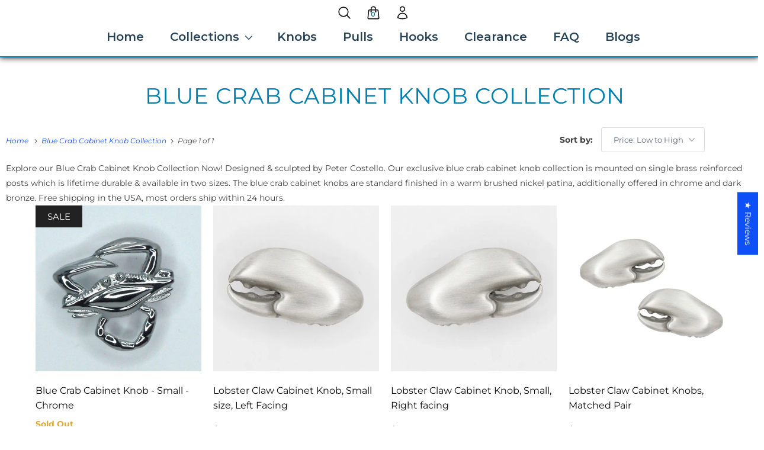

--- FILE ---
content_type: text/html; charset=utf-8
request_url: https://www.sealifecabinetknobs.com/collections/blue-crab-collection
body_size: 33850
content:
<!doctype html>
<html lang="en">
  <head>
    <!-- Google tag (gtag.js) -->
    <script async src="https://www.googletagmanager.com/gtag/js?id=AW-564519212"></script>
    <script>
      window.dataLayer = window.dataLayer || [];
      function gtag(){dataLayer.push(arguments);}
      gtag('js', new Date());

      gtag('config', 'AW-564519212');
    </script>
    
<!-- This site is optimized with Yoast SEO for Shopify -->
<title>Blue Crab Cabinet Knob Collection - Costello Coastal Knobs</title>
<meta name="description" content="Blue Crab Cabinet Knob Collection. Designed, sculpted and cast in fine pewter by Peter Costello. Available in two sizes, Mount on single brass posts. Brushed nickel is default finish, also available in chrome and dark bronze. Free shipping in USA, most orders ship within 24 hours." />
<link rel="canonical" href="https://www.sealifecabinetknobs.com/collections/blue-crab-collection"/>
<meta name="robots" content="index, follow, max-image-preview:large, max-snippet:-1, max-video-preview:-1"/>
<meta property="og:site_name" content="Costello Coastal Knobs" />
<meta property="og:url" content="https://www.sealifecabinetknobs.com/collections/blue-crab-collection" />
<meta property="og:locale" content="en_US" />
<meta property="og:type" content="website" />
<meta property="og:title" content="Blue Crab Cabinet Knob Collection - Costello Coastal Knobs" />
<meta property="og:description" content="Blue Crab Cabinet Knob Collection. Designed, sculpted and cast in fine pewter by Peter Costello. Available in two sizes, Mount on single brass posts. Brushed nickel is default finish, also available in chrome and dark bronze. Free shipping in USA, most orders ship within 24 hours." />
<meta property="og:image" content="https://www.sealifecabinetknobs.com/cdn/shop/collections/blue-crab-cabinet-knob-collection-202900.jpg?v=1595826194" />
<meta property="og:image:height" content="500" />
<meta property="og:image:width" content="500" />
<meta name="twitter:card" content="summary_large_image" />
<script type="application/ld+json" id="yoast-schema-graph">
{
"@context": "https://schema.org",
"@graph": [{
	"@type": "Organization",
	"@id": "https://www.sealifecabinetknobs.com/#/schema/organization/1",
	"url": "https://www.sealifecabinetknobs.com",
	"name": "Sea Life Cabinet Knobs by Peter Costello",
	"logo": {
		"@id": "https://www.sealifecabinetknobs.com/#/schema/ImageObject/21681603248176"
	},
	"image": [
		{
			"@id": "https://www.sealifecabinetknobs.com/#/schema/ImageObject/21681603248176"
		}
	],
	"sameAs": []
},


{
	"@type": "ImageObject",
	"@id": "https://www.sealifecabinetknobs.com/#/schema/ImageObject/21681603248176",
	"url": "https:\/\/www.sealifecabinetknobs.com\/cdn\/shop\/files\/Logo.jpg?v=1643685685",
	"contentUrl": "https:\/\/www.sealifecabinetknobs.com\/cdn\/shop\/files\/Logo.jpg?v=1643685685",
	"width": 818,
	"height": 818
},
	{
	"@type": "WebSite",
	"@id": "https://www.sealifecabinetknobs.com/#/schema/website/1",
	"url": "https://www.sealifecabinetknobs.com",
	"name": "Costello Coastal Knobs",
	"potentialAction": {
		"@type": "SearchAction",
		"target": "https://www.sealifecabinetknobs.com/search?q={search_term_string}",
		"query-input": "required name=search_term_string"
	},

	"publisher": {
		"@id": "https://www.sealifecabinetknobs.com/#/schema/organization/1"
	},
	"inLanguage": "en"
},
{
	"@type": "CollectionPage",
	"@id": "https:\/\/www.sealifecabinetknobs.com\/collections\/blue-crab-collection",
	"url": "https:\/\/www.sealifecabinetknobs.com\/collections\/blue-crab-collection",
	"name": "Blue Crab Cabinet Knob Collection - Costello Coastal Knobs",
	"description": "Blue Crab Cabinet Knob Collection. Designed, sculpted and cast in fine pewter by Peter Costello. Available in two sizes, Mount on single brass posts. Brushed nickel is default finish, also available in chrome and dark bronze. Free shipping in USA, most orders ship within 24 hours.",
	"datePublished": "2018-12-18T12:36:25-05:00",
	"keywords": ["Amazon","Blue Crab","Crab","Knob-Single Post","Knob\/Pull","Lobster","Towel Hooks"],
	"breadcrumb": {
		"@id": "https:\/\/www.sealifecabinetknobs.com\/collections\/blue-crab-collection\/#\/schema\/breadcrumb"
	},
	"primaryImageOfPage": {
		"@id": "https://www.sealifecabinetknobs.com/#/schema/ImageObject/935114244144"
	},
	"image": [{
		"@id": "https://www.sealifecabinetknobs.com/#/schema/ImageObject/935114244144"
	}],
	"isPartOf": {
		"@id": "https://www.sealifecabinetknobs.com/#/schema/website/1"
	}
},


{
	"@type": "ImageObject",
	"@id": "https://www.sealifecabinetknobs.com/#/schema/ImageObject/935114244144",
	"caption": "Blue Crab Cabinet Knob Collection | Sea Life Cabinet Knobs",
	"inLanguage": "en",
	"url": "https:\/\/www.sealifecabinetknobs.com\/cdn\/shop\/collections\/blue-crab-cabinet-knob-collection-202900.jpg?v=1595826194",
	"contentUrl": "https:\/\/www.sealifecabinetknobs.com\/cdn\/shop\/collections\/blue-crab-cabinet-knob-collection-202900.jpg?v=1595826194",
	"width": 500,
	"height": 500
},
	{
	"@type": "BreadcrumbList",
	"@id": "https:\/\/www.sealifecabinetknobs.com\/collections\/blue-crab-collection\/#\/schema\/breadcrumb",
	"itemListElement": [
		{
			"@type": "ListItem",
			"name": "Costello Coastal Knobs",
			"item": "https:\/\/www.sealifecabinetknobs.com",
			"position": 1
		},
{
			"@type": "ListItem",
			"name": "Collections",
			"item": "https:\/\/www.sealifecabinetknobs.com\/collections",
			"position": 2
		},
{
			"@type": "ListItem",
			"name": "Blue Crab Cabinet Knob Collection",
			"position": 3
		}

	]
}]}
</script>
<!--/ Yoast SEO -->

    <meta charset="utf-8">
    <meta http-equiv="cleartype" content="on">



    

<meta name="author" content="Costello Coastal Knobs">



<meta property="og:image:alt" content="Blue Crab Cabinet Knob Collection | Sea Life Cabinet Knobs">
  
    











    
    

    <!-- Mobile Specific Metas -->
    <meta name="HandheldFriendly" content="True">
    <meta name="MobileOptimized" content="320">
    <meta name="viewport" content="width=device-width,initial-scale=1">
    <meta name="theme-color" content="#ffffff">
    <meta http-equiv="Expires" content="30">
    <meta http-equiv="last-modified" content="Tues, 27 Aug 2020 2:53:12 GMT">

    <!-- Stylesheets for Responsive 7.1.5 -->
    <link href="//www.sealifecabinetknobs.com/cdn/shop/t/59/assets/styles.scss.css?v=128286721184161626911759343526" rel="stylesheet" type="text/css" media="all" />

    <link href="//www.sealifecabinetknobs.com/cdn/shop/t/59/assets/custom.css?v=113788244567288310131740068745" rel="stylesheet" type="text/css" media="all" />

    <!-- Icons -->
    
      <link rel="shortcut icon" type="image/x-icon" href="//www.sealifecabinetknobs.com/cdn/shop/files/Favacon_001_180x180.png?v=1613705954">
      <link rel="apple-touch-icon" href="//www.sealifecabinetknobs.com/cdn/shop/files/Favacon_001_180x180.png?v=1613705954">
      <link rel="apple-touch-icon" sizes="72x72" href="//www.sealifecabinetknobs.com/cdn/shop/files/Favacon_001_72x72.png?v=1613705954">
      <link rel="apple-touch-icon" sizes="114x114" href="//www.sealifecabinetknobs.com/cdn/shop/files/Favacon_001_114x114.png?v=1613705954">
      <link rel="apple-touch-icon" sizes="180x180" href="//www.sealifecabinetknobs.com/cdn/shop/files/Favacon_001_180x180.png?v=1613705954">
      <link rel="apple-touch-icon" sizes="228x228" href="//www.sealifecabinetknobs.com/cdn/shop/files/Favacon_001_228x228.png?v=1613705954">
    
<script src="https://ajax.googleapis.com/ajax/libs/jquery/3.5.1/jquery.min.js"></script>

    

    

    <script src="//www.sealifecabinetknobs.com/cdn/shop/t/59/assets/app.js?v=17686401512059601061740069926" async></script>
    <script src="//www.sealifecabinetknobs.com/cdn/shop/t/59/assets/custom.js?v=124801173639056376471748667768" async></script>
    <script>window.performance && window.performance.mark && window.performance.mark('shopify.content_for_header.start');</script><meta name="google-site-verification" content="HloOr-Jgn2f9RTbJMQ_xPejiKjin3G8uAode1O81ZVA">
<meta name="facebook-domain-verification" content="o84caf19cvwvby9czya8pm2vttzfiq">
<meta name="facebook-domain-verification" content="oydraeupqcarkkeiit0vlo91x3l73h">
<meta name="facebook-domain-verification" content="9qxlagoykqbsvxn0c46vtxcuao7avg">
<meta name="facebook-domain-verification" content="ew17hu4nshowjxwj77jh29txpgh5qe">
<meta id="shopify-digital-wallet" name="shopify-digital-wallet" content="/1399881776/digital_wallets/dialog">
<meta name="shopify-checkout-api-token" content="2518f69dd487a31da5af5fc2f9bfce62">
<meta id="in-context-paypal-metadata" data-shop-id="1399881776" data-venmo-supported="false" data-environment="production" data-locale="en_US" data-paypal-v4="true" data-currency="USD">
<link rel="alternate" type="application/atom+xml" title="Feed" href="/collections/blue-crab-collection.atom" />
<link rel="alternate" type="application/json+oembed" href="https://www.sealifecabinetknobs.com/collections/blue-crab-collection.oembed">
<script async="async" src="/checkouts/internal/preloads.js?locale=en-US"></script>
<link rel="preconnect" href="https://shop.app" crossorigin="anonymous">
<script async="async" src="https://shop.app/checkouts/internal/preloads.js?locale=en-US&shop_id=1399881776" crossorigin="anonymous"></script>
<script id="apple-pay-shop-capabilities" type="application/json">{"shopId":1399881776,"countryCode":"US","currencyCode":"USD","merchantCapabilities":["supports3DS"],"merchantId":"gid:\/\/shopify\/Shop\/1399881776","merchantName":"Costello Coastal Knobs","requiredBillingContactFields":["postalAddress","email","phone"],"requiredShippingContactFields":["postalAddress","email","phone"],"shippingType":"shipping","supportedNetworks":["visa","masterCard","amex","discover","elo","jcb"],"total":{"type":"pending","label":"Costello Coastal Knobs","amount":"1.00"},"shopifyPaymentsEnabled":true,"supportsSubscriptions":true}</script>
<script id="shopify-features" type="application/json">{"accessToken":"2518f69dd487a31da5af5fc2f9bfce62","betas":["rich-media-storefront-analytics"],"domain":"www.sealifecabinetknobs.com","predictiveSearch":true,"shopId":1399881776,"locale":"en"}</script>
<script>var Shopify = Shopify || {};
Shopify.shop = "sea-life-cabinet-knobs.myshopify.com";
Shopify.locale = "en";
Shopify.currency = {"active":"USD","rate":"1.0"};
Shopify.country = "US";
Shopify.theme = {"name":"20250429-Theme","id":176517382422,"schema_name":"Responsive","schema_version":"7.1.5","theme_store_id":null,"role":"main"};
Shopify.theme.handle = "null";
Shopify.theme.style = {"id":null,"handle":null};
Shopify.cdnHost = "www.sealifecabinetknobs.com/cdn";
Shopify.routes = Shopify.routes || {};
Shopify.routes.root = "/";</script>
<script type="module">!function(o){(o.Shopify=o.Shopify||{}).modules=!0}(window);</script>
<script>!function(o){function n(){var o=[];function n(){o.push(Array.prototype.slice.apply(arguments))}return n.q=o,n}var t=o.Shopify=o.Shopify||{};t.loadFeatures=n(),t.autoloadFeatures=n()}(window);</script>
<script>
  window.ShopifyPay = window.ShopifyPay || {};
  window.ShopifyPay.apiHost = "shop.app\/pay";
  window.ShopifyPay.redirectState = null;
</script>
<script id="shop-js-analytics" type="application/json">{"pageType":"collection"}</script>
<script defer="defer" async type="module" src="//www.sealifecabinetknobs.com/cdn/shopifycloud/shop-js/modules/v2/client.init-shop-cart-sync_BT-GjEfc.en.esm.js"></script>
<script defer="defer" async type="module" src="//www.sealifecabinetknobs.com/cdn/shopifycloud/shop-js/modules/v2/chunk.common_D58fp_Oc.esm.js"></script>
<script defer="defer" async type="module" src="//www.sealifecabinetknobs.com/cdn/shopifycloud/shop-js/modules/v2/chunk.modal_xMitdFEc.esm.js"></script>
<script type="module">
  await import("//www.sealifecabinetknobs.com/cdn/shopifycloud/shop-js/modules/v2/client.init-shop-cart-sync_BT-GjEfc.en.esm.js");
await import("//www.sealifecabinetknobs.com/cdn/shopifycloud/shop-js/modules/v2/chunk.common_D58fp_Oc.esm.js");
await import("//www.sealifecabinetknobs.com/cdn/shopifycloud/shop-js/modules/v2/chunk.modal_xMitdFEc.esm.js");

  window.Shopify.SignInWithShop?.initShopCartSync?.({"fedCMEnabled":true,"windoidEnabled":true});

</script>
<script>
  window.Shopify = window.Shopify || {};
  if (!window.Shopify.featureAssets) window.Shopify.featureAssets = {};
  window.Shopify.featureAssets['shop-js'] = {"shop-cart-sync":["modules/v2/client.shop-cart-sync_DZOKe7Ll.en.esm.js","modules/v2/chunk.common_D58fp_Oc.esm.js","modules/v2/chunk.modal_xMitdFEc.esm.js"],"init-fed-cm":["modules/v2/client.init-fed-cm_B6oLuCjv.en.esm.js","modules/v2/chunk.common_D58fp_Oc.esm.js","modules/v2/chunk.modal_xMitdFEc.esm.js"],"shop-cash-offers":["modules/v2/client.shop-cash-offers_D2sdYoxE.en.esm.js","modules/v2/chunk.common_D58fp_Oc.esm.js","modules/v2/chunk.modal_xMitdFEc.esm.js"],"shop-login-button":["modules/v2/client.shop-login-button_QeVjl5Y3.en.esm.js","modules/v2/chunk.common_D58fp_Oc.esm.js","modules/v2/chunk.modal_xMitdFEc.esm.js"],"pay-button":["modules/v2/client.pay-button_DXTOsIq6.en.esm.js","modules/v2/chunk.common_D58fp_Oc.esm.js","modules/v2/chunk.modal_xMitdFEc.esm.js"],"shop-button":["modules/v2/client.shop-button_DQZHx9pm.en.esm.js","modules/v2/chunk.common_D58fp_Oc.esm.js","modules/v2/chunk.modal_xMitdFEc.esm.js"],"avatar":["modules/v2/client.avatar_BTnouDA3.en.esm.js"],"init-windoid":["modules/v2/client.init-windoid_CR1B-cfM.en.esm.js","modules/v2/chunk.common_D58fp_Oc.esm.js","modules/v2/chunk.modal_xMitdFEc.esm.js"],"init-shop-for-new-customer-accounts":["modules/v2/client.init-shop-for-new-customer-accounts_C_vY_xzh.en.esm.js","modules/v2/client.shop-login-button_QeVjl5Y3.en.esm.js","modules/v2/chunk.common_D58fp_Oc.esm.js","modules/v2/chunk.modal_xMitdFEc.esm.js"],"init-shop-email-lookup-coordinator":["modules/v2/client.init-shop-email-lookup-coordinator_BI7n9ZSv.en.esm.js","modules/v2/chunk.common_D58fp_Oc.esm.js","modules/v2/chunk.modal_xMitdFEc.esm.js"],"init-shop-cart-sync":["modules/v2/client.init-shop-cart-sync_BT-GjEfc.en.esm.js","modules/v2/chunk.common_D58fp_Oc.esm.js","modules/v2/chunk.modal_xMitdFEc.esm.js"],"shop-toast-manager":["modules/v2/client.shop-toast-manager_DiYdP3xc.en.esm.js","modules/v2/chunk.common_D58fp_Oc.esm.js","modules/v2/chunk.modal_xMitdFEc.esm.js"],"init-customer-accounts":["modules/v2/client.init-customer-accounts_D9ZNqS-Q.en.esm.js","modules/v2/client.shop-login-button_QeVjl5Y3.en.esm.js","modules/v2/chunk.common_D58fp_Oc.esm.js","modules/v2/chunk.modal_xMitdFEc.esm.js"],"init-customer-accounts-sign-up":["modules/v2/client.init-customer-accounts-sign-up_iGw4briv.en.esm.js","modules/v2/client.shop-login-button_QeVjl5Y3.en.esm.js","modules/v2/chunk.common_D58fp_Oc.esm.js","modules/v2/chunk.modal_xMitdFEc.esm.js"],"shop-follow-button":["modules/v2/client.shop-follow-button_CqMgW2wH.en.esm.js","modules/v2/chunk.common_D58fp_Oc.esm.js","modules/v2/chunk.modal_xMitdFEc.esm.js"],"checkout-modal":["modules/v2/client.checkout-modal_xHeaAweL.en.esm.js","modules/v2/chunk.common_D58fp_Oc.esm.js","modules/v2/chunk.modal_xMitdFEc.esm.js"],"shop-login":["modules/v2/client.shop-login_D91U-Q7h.en.esm.js","modules/v2/chunk.common_D58fp_Oc.esm.js","modules/v2/chunk.modal_xMitdFEc.esm.js"],"lead-capture":["modules/v2/client.lead-capture_BJmE1dJe.en.esm.js","modules/v2/chunk.common_D58fp_Oc.esm.js","modules/v2/chunk.modal_xMitdFEc.esm.js"],"payment-terms":["modules/v2/client.payment-terms_Ci9AEqFq.en.esm.js","modules/v2/chunk.common_D58fp_Oc.esm.js","modules/v2/chunk.modal_xMitdFEc.esm.js"]};
</script>
<script>(function() {
  var isLoaded = false;
  function asyncLoad() {
    if (isLoaded) return;
    isLoaded = true;
    var urls = ["https:\/\/cdn.hextom.com\/js\/ultimatesalesboost.js?shop=sea-life-cabinet-knobs.myshopify.com"];
    for (var i = 0; i < urls.length; i++) {
      var s = document.createElement('script');
      s.type = 'text/javascript';
      s.async = true;
      s.src = urls[i];
      var x = document.getElementsByTagName('script')[0];
      x.parentNode.insertBefore(s, x);
    }
  };
  if(window.attachEvent) {
    window.attachEvent('onload', asyncLoad);
  } else {
    window.addEventListener('load', asyncLoad, false);
  }
})();</script>
<script id="__st">var __st={"a":1399881776,"offset":-18000,"reqid":"891fa236-4b52-46e1-aa57-c913b6a3ecf8-1769141346","pageurl":"www.sealifecabinetknobs.com\/collections\/blue-crab-collection","u":"18359765d26b","p":"collection","rtyp":"collection","rid":84690698288};</script>
<script>window.ShopifyPaypalV4VisibilityTracking = true;</script>
<script id="captcha-bootstrap">!function(){'use strict';const t='contact',e='account',n='new_comment',o=[[t,t],['blogs',n],['comments',n],[t,'customer']],c=[[e,'customer_login'],[e,'guest_login'],[e,'recover_customer_password'],[e,'create_customer']],r=t=>t.map((([t,e])=>`form[action*='/${t}']:not([data-nocaptcha='true']) input[name='form_type'][value='${e}']`)).join(','),a=t=>()=>t?[...document.querySelectorAll(t)].map((t=>t.form)):[];function s(){const t=[...o],e=r(t);return a(e)}const i='password',u='form_key',d=['recaptcha-v3-token','g-recaptcha-response','h-captcha-response',i],f=()=>{try{return window.sessionStorage}catch{return}},m='__shopify_v',_=t=>t.elements[u];function p(t,e,n=!1){try{const o=window.sessionStorage,c=JSON.parse(o.getItem(e)),{data:r}=function(t){const{data:e,action:n}=t;return t[m]||n?{data:e,action:n}:{data:t,action:n}}(c);for(const[e,n]of Object.entries(r))t.elements[e]&&(t.elements[e].value=n);n&&o.removeItem(e)}catch(o){console.error('form repopulation failed',{error:o})}}const l='form_type',E='cptcha';function T(t){t.dataset[E]=!0}const w=window,h=w.document,L='Shopify',v='ce_forms',y='captcha';let A=!1;((t,e)=>{const n=(g='f06e6c50-85a8-45c8-87d0-21a2b65856fe',I='https://cdn.shopify.com/shopifycloud/storefront-forms-hcaptcha/ce_storefront_forms_captcha_hcaptcha.v1.5.2.iife.js',D={infoText:'Protected by hCaptcha',privacyText:'Privacy',termsText:'Terms'},(t,e,n)=>{const o=w[L][v],c=o.bindForm;if(c)return c(t,g,e,D).then(n);var r;o.q.push([[t,g,e,D],n]),r=I,A||(h.body.append(Object.assign(h.createElement('script'),{id:'captcha-provider',async:!0,src:r})),A=!0)});var g,I,D;w[L]=w[L]||{},w[L][v]=w[L][v]||{},w[L][v].q=[],w[L][y]=w[L][y]||{},w[L][y].protect=function(t,e){n(t,void 0,e),T(t)},Object.freeze(w[L][y]),function(t,e,n,w,h,L){const[v,y,A,g]=function(t,e,n){const i=e?o:[],u=t?c:[],d=[...i,...u],f=r(d),m=r(i),_=r(d.filter((([t,e])=>n.includes(e))));return[a(f),a(m),a(_),s()]}(w,h,L),I=t=>{const e=t.target;return e instanceof HTMLFormElement?e:e&&e.form},D=t=>v().includes(t);t.addEventListener('submit',(t=>{const e=I(t);if(!e)return;const n=D(e)&&!e.dataset.hcaptchaBound&&!e.dataset.recaptchaBound,o=_(e),c=g().includes(e)&&(!o||!o.value);(n||c)&&t.preventDefault(),c&&!n&&(function(t){try{if(!f())return;!function(t){const e=f();if(!e)return;const n=_(t);if(!n)return;const o=n.value;o&&e.removeItem(o)}(t);const e=Array.from(Array(32),(()=>Math.random().toString(36)[2])).join('');!function(t,e){_(t)||t.append(Object.assign(document.createElement('input'),{type:'hidden',name:u})),t.elements[u].value=e}(t,e),function(t,e){const n=f();if(!n)return;const o=[...t.querySelectorAll(`input[type='${i}']`)].map((({name:t})=>t)),c=[...d,...o],r={};for(const[a,s]of new FormData(t).entries())c.includes(a)||(r[a]=s);n.setItem(e,JSON.stringify({[m]:1,action:t.action,data:r}))}(t,e)}catch(e){console.error('failed to persist form',e)}}(e),e.submit())}));const S=(t,e)=>{t&&!t.dataset[E]&&(n(t,e.some((e=>e===t))),T(t))};for(const o of['focusin','change'])t.addEventListener(o,(t=>{const e=I(t);D(e)&&S(e,y())}));const B=e.get('form_key'),M=e.get(l),P=B&&M;t.addEventListener('DOMContentLoaded',(()=>{const t=y();if(P)for(const e of t)e.elements[l].value===M&&p(e,B);[...new Set([...A(),...v().filter((t=>'true'===t.dataset.shopifyCaptcha))])].forEach((e=>S(e,t)))}))}(h,new URLSearchParams(w.location.search),n,t,e,['guest_login'])})(!0,!0)}();</script>
<script integrity="sha256-4kQ18oKyAcykRKYeNunJcIwy7WH5gtpwJnB7kiuLZ1E=" data-source-attribution="shopify.loadfeatures" defer="defer" src="//www.sealifecabinetknobs.com/cdn/shopifycloud/storefront/assets/storefront/load_feature-a0a9edcb.js" crossorigin="anonymous"></script>
<script crossorigin="anonymous" defer="defer" src="//www.sealifecabinetknobs.com/cdn/shopifycloud/storefront/assets/shopify_pay/storefront-65b4c6d7.js?v=20250812"></script>
<script data-source-attribution="shopify.dynamic_checkout.dynamic.init">var Shopify=Shopify||{};Shopify.PaymentButton=Shopify.PaymentButton||{isStorefrontPortableWallets:!0,init:function(){window.Shopify.PaymentButton.init=function(){};var t=document.createElement("script");t.src="https://www.sealifecabinetknobs.com/cdn/shopifycloud/portable-wallets/latest/portable-wallets.en.js",t.type="module",document.head.appendChild(t)}};
</script>
<script data-source-attribution="shopify.dynamic_checkout.buyer_consent">
  function portableWalletsHideBuyerConsent(e){var t=document.getElementById("shopify-buyer-consent"),n=document.getElementById("shopify-subscription-policy-button");t&&n&&(t.classList.add("hidden"),t.setAttribute("aria-hidden","true"),n.removeEventListener("click",e))}function portableWalletsShowBuyerConsent(e){var t=document.getElementById("shopify-buyer-consent"),n=document.getElementById("shopify-subscription-policy-button");t&&n&&(t.classList.remove("hidden"),t.removeAttribute("aria-hidden"),n.addEventListener("click",e))}window.Shopify?.PaymentButton&&(window.Shopify.PaymentButton.hideBuyerConsent=portableWalletsHideBuyerConsent,window.Shopify.PaymentButton.showBuyerConsent=portableWalletsShowBuyerConsent);
</script>
<script data-source-attribution="shopify.dynamic_checkout.cart.bootstrap">document.addEventListener("DOMContentLoaded",(function(){function t(){return document.querySelector("shopify-accelerated-checkout-cart, shopify-accelerated-checkout")}if(t())Shopify.PaymentButton.init();else{new MutationObserver((function(e,n){t()&&(Shopify.PaymentButton.init(),n.disconnect())})).observe(document.body,{childList:!0,subtree:!0})}}));
</script>
<script id='scb4127' type='text/javascript' async='' src='https://www.sealifecabinetknobs.com/cdn/shopifycloud/privacy-banner/storefront-banner.js'></script><link id="shopify-accelerated-checkout-styles" rel="stylesheet" media="screen" href="https://www.sealifecabinetknobs.com/cdn/shopifycloud/portable-wallets/latest/accelerated-checkout-backwards-compat.css" crossorigin="anonymous">
<style id="shopify-accelerated-checkout-cart">
        #shopify-buyer-consent {
  margin-top: 1em;
  display: inline-block;
  width: 100%;
}

#shopify-buyer-consent.hidden {
  display: none;
}

#shopify-subscription-policy-button {
  background: none;
  border: none;
  padding: 0;
  text-decoration: underline;
  font-size: inherit;
  cursor: pointer;
}

#shopify-subscription-policy-button::before {
  box-shadow: none;
}

      </style>

<script>window.performance && window.performance.mark && window.performance.mark('shopify.content_for_header.end');</script>

    <noscript>
      <style>
        .slides > li:first-child {display: block;}
        .image__fallback {
          width: 100vw;
          display: block !important;
          max-width: 100vw !important;
          margin-bottom: 0;
        }
        .no-js-only {
          display: inherit !important;
        }
        .icon-cart.cart-button {
          display: none;
        }
        .lazyload {
          opacity: 1;
          -webkit-filter: blur(0);
          filter: blur(0);
        }
        .animate_right,
        .animate_left,
        .animate_up,
        .animate_down {
          opacity: 1;
        }
        .flexslider .slides>li {
          display: block;
        }
        .product_section .product_form {
          opacity: 1;
        }
        .multi_select,
        form .select {
          display: block !important;
        }
        .swatch_options {
          display: none;
        }
      </style>
    </noscript>

    
<!-- Start of Judge.me Core -->
<link rel="dns-prefetch" href="https://cdn.judge.me/">
<script data-cfasync='false' class='jdgm-settings-script'>window.jdgmSettings={"pagination":5,"disable_web_reviews":false,"badge_no_review_text":"No reviews","badge_n_reviews_text":"{{ n }} review/reviews","badge_star_color":"#0850fd","hide_badge_preview_if_no_reviews":true,"badge_hide_text":false,"enforce_center_preview_badge":false,"widget_title":"Customer Reviews","widget_open_form_text":"Write a review","widget_close_form_text":"Cancel review","widget_refresh_page_text":"Refresh page","widget_summary_text":"Based on {{ number_of_reviews }} review/reviews","widget_no_review_text":"Be the first to write a review","widget_name_field_text":"Display name","widget_verified_name_field_text":"Verified Name (public)","widget_name_placeholder_text":"Display name","widget_required_field_error_text":"This field is required.","widget_email_field_text":"Email address","widget_verified_email_field_text":"Verified Email (private, can not be edited)","widget_email_placeholder_text":"Your email address","widget_email_field_error_text":"Please enter a valid email address.","widget_rating_field_text":"Rating","widget_review_title_field_text":"Review Title","widget_review_title_placeholder_text":"Give your review a title","widget_review_body_field_text":"Review content","widget_review_body_placeholder_text":"Start writing here...","widget_pictures_field_text":"Picture/Video (optional)","widget_submit_review_text":"Submit Review","widget_submit_verified_review_text":"Submit Verified Review","widget_submit_success_msg_with_auto_publish":"Thank you! Please refresh the page in a few moments to see your review. You can remove or edit your review by logging into \u003ca href='https://judge.me/login' target='_blank' rel='nofollow noopener'\u003eJudge.me\u003c/a\u003e","widget_submit_success_msg_no_auto_publish":"Thank you! Your review will be published as soon as it is approved by the shop admin. You can remove or edit your review by logging into \u003ca href='https://judge.me/login' target='_blank' rel='nofollow noopener'\u003eJudge.me\u003c/a\u003e","widget_show_default_reviews_out_of_total_text":"Showing {{ n_reviews_shown }} out of {{ n_reviews }} reviews.","widget_show_all_link_text":"Show all","widget_show_less_link_text":"Show less","widget_author_said_text":"{{ reviewer_name }} said:","widget_days_text":"{{ n }} days ago","widget_weeks_text":"{{ n }} week/weeks ago","widget_months_text":"{{ n }} month/months ago","widget_years_text":"{{ n }} year/years ago","widget_yesterday_text":"Yesterday","widget_today_text":"Today","widget_replied_text":"\u003e\u003e {{ shop_name }} replied:","widget_read_more_text":"Read more","widget_reviewer_name_as_initial":"","widget_rating_filter_color":"","widget_rating_filter_see_all_text":"See all reviews","widget_sorting_most_recent_text":"Most Recent","widget_sorting_highest_rating_text":"Highest Rating","widget_sorting_lowest_rating_text":"Lowest Rating","widget_sorting_with_pictures_text":"Only Pictures","widget_sorting_most_helpful_text":"Most Helpful","widget_open_question_form_text":"Ask a question","widget_reviews_subtab_text":"Reviews","widget_questions_subtab_text":"Questions","widget_question_label_text":"Question","widget_answer_label_text":"Answer","widget_question_placeholder_text":"Write your question here","widget_submit_question_text":"Submit Question","widget_question_submit_success_text":"Thank you for your question! We will notify you once it gets answered.","widget_star_color":"#0850fd","verified_badge_text":"Verified","verified_badge_bg_color":"","verified_badge_text_color":"","verified_badge_placement":"left-of-reviewer-name","widget_review_max_height":"","widget_hide_border":false,"widget_social_share":false,"widget_thumb":false,"widget_review_location_show":false,"widget_location_format":"country_iso_code","all_reviews_include_out_of_store_products":true,"all_reviews_out_of_store_text":"(out of store)","all_reviews_pagination":100,"all_reviews_product_name_prefix_text":"about","enable_review_pictures":true,"enable_question_anwser":false,"widget_theme":"","review_date_format":"mm/dd/yyyy","default_sort_method":"most-recent","widget_product_reviews_subtab_text":"Product Reviews","widget_shop_reviews_subtab_text":"Shop Reviews","widget_other_products_reviews_text":"Reviews for other products","widget_store_reviews_subtab_text":"Store reviews","widget_no_store_reviews_text":"This store hasn't received any reviews yet","widget_web_restriction_product_reviews_text":"This product hasn't received any reviews yet","widget_no_items_text":"No items found","widget_show_more_text":"Show more","widget_write_a_store_review_text":"Write a Store Review","widget_other_languages_heading":"Reviews in Other Languages","widget_translate_review_text":"Translate review to {{ language }}","widget_translating_review_text":"Translating...","widget_show_original_translation_text":"Show original ({{ language }})","widget_translate_review_failed_text":"Review couldn't be translated.","widget_translate_review_retry_text":"Retry","widget_translate_review_try_again_later_text":"Try again later","show_product_url_for_grouped_product":false,"widget_sorting_pictures_first_text":"Pictures First","show_pictures_on_all_rev_page_mobile":false,"show_pictures_on_all_rev_page_desktop":false,"floating_tab_hide_mobile_install_preference":false,"floating_tab_button_name":"★ Reviews","floating_tab_title":"Let customers speak for us","floating_tab_button_color":"","floating_tab_button_background_color":"","floating_tab_url":"","floating_tab_url_enabled":false,"floating_tab_tab_style":"text","all_reviews_text_badge_text":"Customers rate us {{ shop.metafields.judgeme.all_reviews_rating | round: 1 }}/5 based on {{ shop.metafields.judgeme.all_reviews_count }} reviews.","all_reviews_text_badge_text_branded_style":"{{ shop.metafields.judgeme.all_reviews_rating | round: 1 }} out of 5 stars based on {{ shop.metafields.judgeme.all_reviews_count }} reviews","is_all_reviews_text_badge_a_link":false,"show_stars_for_all_reviews_text_badge":false,"all_reviews_text_badge_url":"","all_reviews_text_style":"text","all_reviews_text_color_style":"judgeme_brand_color","all_reviews_text_color":"#108474","all_reviews_text_show_jm_brand":true,"featured_carousel_show_header":true,"featured_carousel_title":"Let customers speak for us","testimonials_carousel_title":"Customers are saying","videos_carousel_title":"Real customer stories","cards_carousel_title":"Customers are saying","featured_carousel_count_text":"from {{ n }} reviews","featured_carousel_add_link_to_all_reviews_page":false,"featured_carousel_url":"","featured_carousel_show_images":true,"featured_carousel_autoslide_interval":5,"featured_carousel_arrows_on_the_sides":false,"featured_carousel_height":250,"featured_carousel_width":80,"featured_carousel_image_size":0,"featured_carousel_image_height":250,"featured_carousel_arrow_color":"#eeeeee","verified_count_badge_style":"vintage","verified_count_badge_orientation":"horizontal","verified_count_badge_color_style":"judgeme_brand_color","verified_count_badge_color":"#108474","is_verified_count_badge_a_link":false,"verified_count_badge_url":"","verified_count_badge_show_jm_brand":true,"widget_rating_preset_default":5,"widget_first_sub_tab":"product-reviews","widget_show_histogram":true,"widget_histogram_use_custom_color":false,"widget_pagination_use_custom_color":false,"widget_star_use_custom_color":true,"widget_verified_badge_use_custom_color":false,"widget_write_review_use_custom_color":false,"picture_reminder_submit_button":"Upload Pictures","enable_review_videos":false,"mute_video_by_default":false,"widget_sorting_videos_first_text":"Videos First","widget_review_pending_text":"Pending","featured_carousel_items_for_large_screen":3,"social_share_options_order":"Facebook,Twitter","remove_microdata_snippet":true,"disable_json_ld":false,"enable_json_ld_products":false,"preview_badge_show_question_text":false,"preview_badge_no_question_text":"No questions","preview_badge_n_question_text":"{{ number_of_questions }} question/questions","qa_badge_show_icon":false,"qa_badge_position":"same-row","remove_judgeme_branding":false,"widget_add_search_bar":false,"widget_search_bar_placeholder":"Search","widget_sorting_verified_only_text":"Verified only","featured_carousel_theme":"default","featured_carousel_show_rating":true,"featured_carousel_show_title":true,"featured_carousel_show_body":true,"featured_carousel_show_date":false,"featured_carousel_show_reviewer":true,"featured_carousel_show_product":false,"featured_carousel_header_background_color":"#108474","featured_carousel_header_text_color":"#ffffff","featured_carousel_name_product_separator":"reviewed","featured_carousel_full_star_background":"#108474","featured_carousel_empty_star_background":"#dadada","featured_carousel_vertical_theme_background":"#f9fafb","featured_carousel_verified_badge_enable":false,"featured_carousel_verified_badge_color":"#108474","featured_carousel_border_style":"round","featured_carousel_review_line_length_limit":3,"featured_carousel_more_reviews_button_text":"Read more reviews","featured_carousel_view_product_button_text":"View product","all_reviews_page_load_reviews_on":"scroll","all_reviews_page_load_more_text":"Load More Reviews","disable_fb_tab_reviews":false,"enable_ajax_cdn_cache":false,"widget_public_name_text":"displayed publicly like","default_reviewer_name":"John Smith","default_reviewer_name_has_non_latin":true,"widget_reviewer_anonymous":"Anonymous","medals_widget_title":"Judge.me Review Medals","medals_widget_background_color":"#f9fafb","medals_widget_position":"footer_all_pages","medals_widget_border_color":"#f9fafb","medals_widget_verified_text_position":"left","medals_widget_use_monochromatic_version":false,"medals_widget_elements_color":"#108474","show_reviewer_avatar":true,"widget_invalid_yt_video_url_error_text":"Not a YouTube video URL","widget_max_length_field_error_text":"Please enter no more than {0} characters.","widget_show_country_flag":false,"widget_show_collected_via_shop_app":true,"widget_verified_by_shop_badge_style":"light","widget_verified_by_shop_text":"Verified by Shop","widget_show_photo_gallery":false,"widget_load_with_code_splitting":true,"widget_ugc_install_preference":false,"widget_ugc_title":"Made by us, Shared by you","widget_ugc_subtitle":"Tag us to see your picture featured in our page","widget_ugc_arrows_color":"#ffffff","widget_ugc_primary_button_text":"Buy Now","widget_ugc_primary_button_background_color":"#108474","widget_ugc_primary_button_text_color":"#ffffff","widget_ugc_primary_button_border_width":"0","widget_ugc_primary_button_border_style":"none","widget_ugc_primary_button_border_color":"#108474","widget_ugc_primary_button_border_radius":"25","widget_ugc_secondary_button_text":"Load More","widget_ugc_secondary_button_background_color":"#ffffff","widget_ugc_secondary_button_text_color":"#108474","widget_ugc_secondary_button_border_width":"2","widget_ugc_secondary_button_border_style":"solid","widget_ugc_secondary_button_border_color":"#108474","widget_ugc_secondary_button_border_radius":"25","widget_ugc_reviews_button_text":"View Reviews","widget_ugc_reviews_button_background_color":"#ffffff","widget_ugc_reviews_button_text_color":"#108474","widget_ugc_reviews_button_border_width":"2","widget_ugc_reviews_button_border_style":"solid","widget_ugc_reviews_button_border_color":"#108474","widget_ugc_reviews_button_border_radius":"25","widget_ugc_reviews_button_link_to":"judgeme-reviews-page","widget_ugc_show_post_date":true,"widget_ugc_max_width":"800","widget_rating_metafield_value_type":true,"widget_primary_color":"#108474","widget_enable_secondary_color":false,"widget_secondary_color":"#edf5f5","widget_summary_average_rating_text":"{{ average_rating }} out of 5","widget_media_grid_title":"Customer photos \u0026 videos","widget_media_grid_see_more_text":"See more","widget_round_style":false,"widget_show_product_medals":true,"widget_verified_by_judgeme_text":"Verified by Judge.me","widget_show_store_medals":true,"widget_verified_by_judgeme_text_in_store_medals":"Verified by Judge.me","widget_media_field_exceed_quantity_message":"Sorry, we can only accept {{ max_media }} for one review.","widget_media_field_exceed_limit_message":"{{ file_name }} is too large, please select a {{ media_type }} less than {{ size_limit }}MB.","widget_review_submitted_text":"Review Submitted!","widget_question_submitted_text":"Question Submitted!","widget_close_form_text_question":"Cancel","widget_write_your_answer_here_text":"Write your answer here","widget_enabled_branded_link":true,"widget_show_collected_by_judgeme":false,"widget_reviewer_name_color":"","widget_write_review_text_color":"","widget_write_review_bg_color":"","widget_collected_by_judgeme_text":"collected by Judge.me","widget_pagination_type":"standard","widget_load_more_text":"Load More","widget_load_more_color":"#108474","widget_full_review_text":"Full Review","widget_read_more_reviews_text":"Read More Reviews","widget_read_questions_text":"Read Questions","widget_questions_and_answers_text":"Questions \u0026 Answers","widget_verified_by_text":"Verified by","widget_verified_text":"Verified","widget_number_of_reviews_text":"{{ number_of_reviews }} reviews","widget_back_button_text":"Back","widget_next_button_text":"Next","widget_custom_forms_filter_button":"Filters","custom_forms_style":"vertical","widget_show_review_information":false,"how_reviews_are_collected":"How reviews are collected?","widget_show_review_keywords":false,"widget_gdpr_statement":"How we use your data: We'll only contact you about the review you left, and only if necessary. By submitting your review, you agree to Judge.me's \u003ca href='https://judge.me/terms' target='_blank' rel='nofollow noopener'\u003eterms\u003c/a\u003e, \u003ca href='https://judge.me/privacy' target='_blank' rel='nofollow noopener'\u003eprivacy\u003c/a\u003e and \u003ca href='https://judge.me/content-policy' target='_blank' rel='nofollow noopener'\u003econtent\u003c/a\u003e policies.","widget_multilingual_sorting_enabled":false,"widget_translate_review_content_enabled":false,"widget_translate_review_content_method":"manual","popup_widget_review_selection":"automatically_with_pictures","popup_widget_round_border_style":true,"popup_widget_show_title":true,"popup_widget_show_body":true,"popup_widget_show_reviewer":false,"popup_widget_show_product":true,"popup_widget_show_pictures":true,"popup_widget_use_review_picture":true,"popup_widget_show_on_home_page":true,"popup_widget_show_on_product_page":true,"popup_widget_show_on_collection_page":true,"popup_widget_show_on_cart_page":true,"popup_widget_position":"bottom_left","popup_widget_first_review_delay":5,"popup_widget_duration":5,"popup_widget_interval":5,"popup_widget_review_count":5,"popup_widget_hide_on_mobile":true,"review_snippet_widget_round_border_style":true,"review_snippet_widget_card_color":"#FFFFFF","review_snippet_widget_slider_arrows_background_color":"#FFFFFF","review_snippet_widget_slider_arrows_color":"#000000","review_snippet_widget_star_color":"#108474","show_product_variant":false,"all_reviews_product_variant_label_text":"Variant: ","widget_show_verified_branding":false,"widget_ai_summary_title":"Customers say","widget_ai_summary_disclaimer":"AI-powered review summary based on recent customer reviews","widget_show_ai_summary":false,"widget_show_ai_summary_bg":false,"widget_show_review_title_input":true,"redirect_reviewers_invited_via_email":"review_widget","request_store_review_after_product_review":false,"request_review_other_products_in_order":false,"review_form_color_scheme":"default","review_form_corner_style":"square","review_form_star_color":{},"review_form_text_color":"#333333","review_form_background_color":"#ffffff","review_form_field_background_color":"#fafafa","review_form_button_color":{},"review_form_button_text_color":"#ffffff","review_form_modal_overlay_color":"#000000","review_content_screen_title_text":"How would you rate this product?","review_content_introduction_text":"We would love it if you would share a bit about your experience.","store_review_form_title_text":"How would you rate this store?","store_review_form_introduction_text":"We would love it if you would share a bit about your experience.","show_review_guidance_text":true,"one_star_review_guidance_text":"Poor","five_star_review_guidance_text":"Great","customer_information_screen_title_text":"About you","customer_information_introduction_text":"Please tell us more about you.","custom_questions_screen_title_text":"Your experience in more detail","custom_questions_introduction_text":"Here are a few questions to help us understand more about your experience.","review_submitted_screen_title_text":"Thanks for your review!","review_submitted_screen_thank_you_text":"We are processing it and it will appear on the store soon.","review_submitted_screen_email_verification_text":"Please confirm your email by clicking the link we just sent you. This helps us keep reviews authentic.","review_submitted_request_store_review_text":"Would you like to share your experience of shopping with us?","review_submitted_review_other_products_text":"Would you like to review these products?","store_review_screen_title_text":"Would you like to share your experience of shopping with us?","store_review_introduction_text":"We value your feedback and use it to improve. Please share any thoughts or suggestions you have.","reviewer_media_screen_title_picture_text":"Share a picture","reviewer_media_introduction_picture_text":"Upload a photo to support your review.","reviewer_media_screen_title_video_text":"Share a video","reviewer_media_introduction_video_text":"Upload a video to support your review.","reviewer_media_screen_title_picture_or_video_text":"Share a picture or video","reviewer_media_introduction_picture_or_video_text":"Upload a photo or video to support your review.","reviewer_media_youtube_url_text":"Paste your Youtube URL here","advanced_settings_next_step_button_text":"Next","advanced_settings_close_review_button_text":"Close","modal_write_review_flow":false,"write_review_flow_required_text":"Required","write_review_flow_privacy_message_text":"We respect your privacy.","write_review_flow_anonymous_text":"Post review as anonymous","write_review_flow_visibility_text":"This won't be visible to other customers.","write_review_flow_multiple_selection_help_text":"Select as many as you like","write_review_flow_single_selection_help_text":"Select one option","write_review_flow_required_field_error_text":"This field is required","write_review_flow_invalid_email_error_text":"Please enter a valid email address","write_review_flow_max_length_error_text":"Max. {{ max_length }} characters.","write_review_flow_media_upload_text":"\u003cb\u003eClick to upload\u003c/b\u003e or drag and drop","write_review_flow_gdpr_statement":"We'll only contact you about your review if necessary. By submitting your review, you agree to our \u003ca href='https://judge.me/terms' target='_blank' rel='nofollow noopener'\u003eterms and conditions\u003c/a\u003e and \u003ca href='https://judge.me/privacy' target='_blank' rel='nofollow noopener'\u003eprivacy policy\u003c/a\u003e.","rating_only_reviews_enabled":false,"show_negative_reviews_help_screen":false,"new_review_flow_help_screen_rating_threshold":3,"negative_review_resolution_screen_title_text":"Tell us more","negative_review_resolution_text":"Your experience matters to us. If there were issues with your purchase, we're here to help. Feel free to reach out to us, we'd love the opportunity to make things right.","negative_review_resolution_button_text":"Contact us","negative_review_resolution_proceed_with_review_text":"Leave a review","negative_review_resolution_subject":"Issue with purchase from {{ shop_name }}.{{ order_name }}","preview_badge_collection_page_install_status":false,"widget_review_custom_css":"","preview_badge_custom_css":"","preview_badge_stars_count":"5-stars","featured_carousel_custom_css":"","floating_tab_custom_css":"","all_reviews_widget_custom_css":"","medals_widget_custom_css":"","verified_badge_custom_css":"","all_reviews_text_custom_css":"","transparency_badges_collected_via_store_invite":false,"transparency_badges_from_another_provider":false,"transparency_badges_collected_from_store_visitor":false,"transparency_badges_collected_by_verified_review_provider":false,"transparency_badges_earned_reward":false,"transparency_badges_collected_via_store_invite_text":"Review collected via store invitation","transparency_badges_from_another_provider_text":"Review collected from another provider","transparency_badges_collected_from_store_visitor_text":"Review collected from a store visitor","transparency_badges_written_in_google_text":"Review written in Google","transparency_badges_written_in_etsy_text":"Review written in Etsy","transparency_badges_written_in_shop_app_text":"Review written in Shop App","transparency_badges_earned_reward_text":"Review earned a reward for future purchase","product_review_widget_per_page":10,"widget_store_review_label_text":"Review about the store","checkout_comment_extension_title_on_product_page":"Customer Comments","checkout_comment_extension_num_latest_comment_show":5,"checkout_comment_extension_format":"name_and_timestamp","checkout_comment_customer_name":"last_initial","checkout_comment_comment_notification":true,"preview_badge_collection_page_install_preference":true,"preview_badge_home_page_install_preference":false,"preview_badge_product_page_install_preference":true,"review_widget_install_preference":"","review_carousel_install_preference":false,"floating_reviews_tab_install_preference":"none","verified_reviews_count_badge_install_preference":false,"all_reviews_text_install_preference":false,"review_widget_best_location":true,"judgeme_medals_install_preference":false,"review_widget_revamp_enabled":false,"review_widget_qna_enabled":false,"review_widget_header_theme":"minimal","review_widget_widget_title_enabled":true,"review_widget_header_text_size":"medium","review_widget_header_text_weight":"regular","review_widget_average_rating_style":"compact","review_widget_bar_chart_enabled":true,"review_widget_bar_chart_type":"numbers","review_widget_bar_chart_style":"standard","review_widget_expanded_media_gallery_enabled":false,"review_widget_reviews_section_theme":"standard","review_widget_image_style":"thumbnails","review_widget_review_image_ratio":"square","review_widget_stars_size":"medium","review_widget_verified_badge":"standard_text","review_widget_review_title_text_size":"medium","review_widget_review_text_size":"medium","review_widget_review_text_length":"medium","review_widget_number_of_columns_desktop":3,"review_widget_carousel_transition_speed":5,"review_widget_custom_questions_answers_display":"always","review_widget_button_text_color":"#FFFFFF","review_widget_text_color":"#000000","review_widget_lighter_text_color":"#7B7B7B","review_widget_corner_styling":"soft","review_widget_review_word_singular":"review","review_widget_review_word_plural":"reviews","review_widget_voting_label":"Helpful?","review_widget_shop_reply_label":"Reply from {{ shop_name }}:","review_widget_filters_title":"Filters","qna_widget_question_word_singular":"Question","qna_widget_question_word_plural":"Questions","qna_widget_answer_reply_label":"Answer from {{ answerer_name }}:","qna_content_screen_title_text":"Ask a question about this product","qna_widget_question_required_field_error_text":"Please enter your question.","qna_widget_flow_gdpr_statement":"We'll only contact you about your question if necessary. By submitting your question, you agree to our \u003ca href='https://judge.me/terms' target='_blank' rel='nofollow noopener'\u003eterms and conditions\u003c/a\u003e and \u003ca href='https://judge.me/privacy' target='_blank' rel='nofollow noopener'\u003eprivacy policy\u003c/a\u003e.","qna_widget_question_submitted_text":"Thanks for your question!","qna_widget_close_form_text_question":"Close","qna_widget_question_submit_success_text":"We’ll notify you by email when your question is answered.","all_reviews_widget_v2025_enabled":false,"all_reviews_widget_v2025_header_theme":"default","all_reviews_widget_v2025_widget_title_enabled":true,"all_reviews_widget_v2025_header_text_size":"medium","all_reviews_widget_v2025_header_text_weight":"regular","all_reviews_widget_v2025_average_rating_style":"compact","all_reviews_widget_v2025_bar_chart_enabled":true,"all_reviews_widget_v2025_bar_chart_type":"numbers","all_reviews_widget_v2025_bar_chart_style":"standard","all_reviews_widget_v2025_expanded_media_gallery_enabled":false,"all_reviews_widget_v2025_show_store_medals":true,"all_reviews_widget_v2025_show_photo_gallery":true,"all_reviews_widget_v2025_show_review_keywords":false,"all_reviews_widget_v2025_show_ai_summary":false,"all_reviews_widget_v2025_show_ai_summary_bg":false,"all_reviews_widget_v2025_add_search_bar":false,"all_reviews_widget_v2025_default_sort_method":"most-recent","all_reviews_widget_v2025_reviews_per_page":10,"all_reviews_widget_v2025_reviews_section_theme":"default","all_reviews_widget_v2025_image_style":"thumbnails","all_reviews_widget_v2025_review_image_ratio":"square","all_reviews_widget_v2025_stars_size":"medium","all_reviews_widget_v2025_verified_badge":"bold_badge","all_reviews_widget_v2025_review_title_text_size":"medium","all_reviews_widget_v2025_review_text_size":"medium","all_reviews_widget_v2025_review_text_length":"medium","all_reviews_widget_v2025_number_of_columns_desktop":3,"all_reviews_widget_v2025_carousel_transition_speed":5,"all_reviews_widget_v2025_custom_questions_answers_display":"always","all_reviews_widget_v2025_show_product_variant":false,"all_reviews_widget_v2025_show_reviewer_avatar":true,"all_reviews_widget_v2025_reviewer_name_as_initial":"","all_reviews_widget_v2025_review_location_show":false,"all_reviews_widget_v2025_location_format":"","all_reviews_widget_v2025_show_country_flag":false,"all_reviews_widget_v2025_verified_by_shop_badge_style":"light","all_reviews_widget_v2025_social_share":false,"all_reviews_widget_v2025_social_share_options_order":"Facebook,Twitter,LinkedIn,Pinterest","all_reviews_widget_v2025_pagination_type":"standard","all_reviews_widget_v2025_button_text_color":"#FFFFFF","all_reviews_widget_v2025_text_color":"#000000","all_reviews_widget_v2025_lighter_text_color":"#7B7B7B","all_reviews_widget_v2025_corner_styling":"soft","all_reviews_widget_v2025_title":"Customer reviews","all_reviews_widget_v2025_ai_summary_title":"Customers say about this store","all_reviews_widget_v2025_no_review_text":"Be the first to write a review","platform":"shopify","branding_url":"https://app.judge.me/reviews/stores/sealifecabinetknobs.com","branding_text":"Powered by Judge.me","locale":"en","reply_name":"Costello Coastal Knobs","widget_version":"2.1","footer":true,"autopublish":true,"review_dates":true,"enable_custom_form":false,"shop_use_review_site":true,"shop_locale":"en","enable_multi_locales_translations":false,"show_review_title_input":true,"review_verification_email_status":"always","can_be_branded":true,"reply_name_text":"Costello Coastal Knobs"};</script> <style class='jdgm-settings-style'>.jdgm-xx{left:0}:not(.jdgm-prev-badge__stars)>.jdgm-star{color:#0850fd}.jdgm-histogram .jdgm-star.jdgm-star{color:#0850fd}.jdgm-preview-badge .jdgm-star.jdgm-star{color:#0850fd}.jdgm-prev-badge[data-average-rating='0.00']{display:none !important}.jdgm-author-all-initials{display:none !important}.jdgm-author-last-initial{display:none !important}.jdgm-rev-widg__title{visibility:hidden}.jdgm-rev-widg__summary-text{visibility:hidden}.jdgm-prev-badge__text{visibility:hidden}.jdgm-rev__replier:before{content:'Costello Coastal Knobs'}.jdgm-rev__prod-link-prefix:before{content:'about'}.jdgm-rev__variant-label:before{content:'Variant: '}.jdgm-rev__out-of-store-text:before{content:'(out of store)'}@media only screen and (min-width: 768px){.jdgm-rev__pics .jdgm-rev_all-rev-page-picture-separator,.jdgm-rev__pics .jdgm-rev__product-picture{display:none}}@media only screen and (max-width: 768px){.jdgm-rev__pics .jdgm-rev_all-rev-page-picture-separator,.jdgm-rev__pics .jdgm-rev__product-picture{display:none}}.jdgm-preview-badge[data-template="index"]{display:none !important}.jdgm-verified-count-badget[data-from-snippet="true"]{display:none !important}.jdgm-carousel-wrapper[data-from-snippet="true"]{display:none !important}.jdgm-all-reviews-text[data-from-snippet="true"]{display:none !important}.jdgm-medals-section[data-from-snippet="true"]{display:none !important}.jdgm-ugc-media-wrapper[data-from-snippet="true"]{display:none !important}.jdgm-rev__transparency-badge[data-badge-type="review_collected_via_store_invitation"]{display:none !important}.jdgm-rev__transparency-badge[data-badge-type="review_collected_from_another_provider"]{display:none !important}.jdgm-rev__transparency-badge[data-badge-type="review_collected_from_store_visitor"]{display:none !important}.jdgm-rev__transparency-badge[data-badge-type="review_written_in_etsy"]{display:none !important}.jdgm-rev__transparency-badge[data-badge-type="review_written_in_google_business"]{display:none !important}.jdgm-rev__transparency-badge[data-badge-type="review_written_in_shop_app"]{display:none !important}.jdgm-rev__transparency-badge[data-badge-type="review_earned_for_future_purchase"]{display:none !important}
</style> <style class='jdgm-settings-style'></style>

  
  
  
  <style class='jdgm-miracle-styles'>
  @-webkit-keyframes jdgm-spin{0%{-webkit-transform:rotate(0deg);-ms-transform:rotate(0deg);transform:rotate(0deg)}100%{-webkit-transform:rotate(359deg);-ms-transform:rotate(359deg);transform:rotate(359deg)}}@keyframes jdgm-spin{0%{-webkit-transform:rotate(0deg);-ms-transform:rotate(0deg);transform:rotate(0deg)}100%{-webkit-transform:rotate(359deg);-ms-transform:rotate(359deg);transform:rotate(359deg)}}@font-face{font-family:'JudgemeStar';src:url("[data-uri]") format("woff");font-weight:normal;font-style:normal}.jdgm-star{font-family:'JudgemeStar';display:inline !important;text-decoration:none !important;padding:0 4px 0 0 !important;margin:0 !important;font-weight:bold;opacity:1;-webkit-font-smoothing:antialiased;-moz-osx-font-smoothing:grayscale}.jdgm-star:hover{opacity:1}.jdgm-star:last-of-type{padding:0 !important}.jdgm-star.jdgm--on:before{content:"\e000"}.jdgm-star.jdgm--off:before{content:"\e001"}.jdgm-star.jdgm--half:before{content:"\e002"}.jdgm-widget *{margin:0;line-height:1.4;-webkit-box-sizing:border-box;-moz-box-sizing:border-box;box-sizing:border-box;-webkit-overflow-scrolling:touch}.jdgm-hidden{display:none !important;visibility:hidden !important}.jdgm-temp-hidden{display:none}.jdgm-spinner{width:40px;height:40px;margin:auto;border-radius:50%;border-top:2px solid #eee;border-right:2px solid #eee;border-bottom:2px solid #eee;border-left:2px solid #ccc;-webkit-animation:jdgm-spin 0.8s infinite linear;animation:jdgm-spin 0.8s infinite linear}.jdgm-prev-badge{display:block !important}

</style>


  
  
   


<script data-cfasync='false' class='jdgm-script'>
!function(e){window.jdgm=window.jdgm||{},jdgm.CDN_HOST="https://cdn.judge.me/",
jdgm.docReady=function(d){(e.attachEvent?"complete"===e.readyState:"loading"!==e.readyState)?
setTimeout(d,0):e.addEventListener("DOMContentLoaded",d)},jdgm.loadCSS=function(d,t,o,s){
!o&&jdgm.loadCSS.requestedUrls.indexOf(d)>=0||(jdgm.loadCSS.requestedUrls.push(d),
(s=e.createElement("link")).rel="stylesheet",s.class="jdgm-stylesheet",s.media="nope!",
s.href=d,s.onload=function(){this.media="all",t&&setTimeout(t)},e.body.appendChild(s))},
jdgm.loadCSS.requestedUrls=[],jdgm.docReady(function(){(window.jdgmLoadCSS||e.querySelectorAll(
".jdgm-widget, .jdgm-all-reviews-page").length>0)&&(jdgmSettings.widget_load_with_code_splitting?
parseFloat(jdgmSettings.widget_version)>=3?jdgm.loadCSS(jdgm.CDN_HOST+"widget_v3/base.css"):
jdgm.loadCSS(jdgm.CDN_HOST+"widget/base.css"):jdgm.loadCSS(jdgm.CDN_HOST+"shopify_v2.css"))})}(document);
</script>
<script async data-cfasync="false" type="text/javascript" src="https://cdn.judge.me/loader.js"></script>

<noscript><link rel="stylesheet" type="text/css" media="all" href="https://cdn.judge.me/shopify_v2.css"></noscript>
<!-- End of Judge.me Core -->



    <!-- Hotjar Tracking Code for https://www.sealifecabinetknobs.com/ -->
    <script>
      (function(h,o,t,j,a,r){
          h.hj=h.hj||function(){(h.hj.q=h.hj.q||[]).push(arguments)};
          h._hjSettings={hjid:2102034,hjsv:6};
          a=o.getElementsByTagName('head')[0];
          r=o.createElement('script');r.async=1;
          r.src=t+h._hjSettings.hjid+j+h._hjSettings.hjsv;
          a.appendChild(r);
      })(window,document,'https://static.hotjar.com/c/hotjar-','.js?sv=');
    </script>
    <link
      href="https://fonts.googleapis.com/css2?family=Montserrat:ital,wght@0,100..900;1,100..900&family=Oswald:wght@200..700&display=swap"
      rel="stylesheet"
    >
    <link rel="stylesheet" href="https://cdnjs.cloudflare.com/ajax/libs/font-awesome/4.7.0/css/font-awesome.min.css">
  <!-- BEGIN app block: shopify://apps/judge-me-reviews/blocks/judgeme_core/61ccd3b1-a9f2-4160-9fe9-4fec8413e5d8 --><!-- Start of Judge.me Core -->






<link rel="dns-prefetch" href="https://cdnwidget.judge.me">
<link rel="dns-prefetch" href="https://cdn.judge.me">
<link rel="dns-prefetch" href="https://cdn1.judge.me">
<link rel="dns-prefetch" href="https://api.judge.me">

<script data-cfasync='false' class='jdgm-settings-script'>window.jdgmSettings={"pagination":5,"disable_web_reviews":false,"badge_no_review_text":"No reviews","badge_n_reviews_text":"{{ n }} review/reviews","badge_star_color":"#0850fd","hide_badge_preview_if_no_reviews":true,"badge_hide_text":false,"enforce_center_preview_badge":false,"widget_title":"Customer Reviews","widget_open_form_text":"Write a review","widget_close_form_text":"Cancel review","widget_refresh_page_text":"Refresh page","widget_summary_text":"Based on {{ number_of_reviews }} review/reviews","widget_no_review_text":"Be the first to write a review","widget_name_field_text":"Display name","widget_verified_name_field_text":"Verified Name (public)","widget_name_placeholder_text":"Display name","widget_required_field_error_text":"This field is required.","widget_email_field_text":"Email address","widget_verified_email_field_text":"Verified Email (private, can not be edited)","widget_email_placeholder_text":"Your email address","widget_email_field_error_text":"Please enter a valid email address.","widget_rating_field_text":"Rating","widget_review_title_field_text":"Review Title","widget_review_title_placeholder_text":"Give your review a title","widget_review_body_field_text":"Review content","widget_review_body_placeholder_text":"Start writing here...","widget_pictures_field_text":"Picture/Video (optional)","widget_submit_review_text":"Submit Review","widget_submit_verified_review_text":"Submit Verified Review","widget_submit_success_msg_with_auto_publish":"Thank you! Please refresh the page in a few moments to see your review. You can remove or edit your review by logging into \u003ca href='https://judge.me/login' target='_blank' rel='nofollow noopener'\u003eJudge.me\u003c/a\u003e","widget_submit_success_msg_no_auto_publish":"Thank you! Your review will be published as soon as it is approved by the shop admin. You can remove or edit your review by logging into \u003ca href='https://judge.me/login' target='_blank' rel='nofollow noopener'\u003eJudge.me\u003c/a\u003e","widget_show_default_reviews_out_of_total_text":"Showing {{ n_reviews_shown }} out of {{ n_reviews }} reviews.","widget_show_all_link_text":"Show all","widget_show_less_link_text":"Show less","widget_author_said_text":"{{ reviewer_name }} said:","widget_days_text":"{{ n }} days ago","widget_weeks_text":"{{ n }} week/weeks ago","widget_months_text":"{{ n }} month/months ago","widget_years_text":"{{ n }} year/years ago","widget_yesterday_text":"Yesterday","widget_today_text":"Today","widget_replied_text":"\u003e\u003e {{ shop_name }} replied:","widget_read_more_text":"Read more","widget_reviewer_name_as_initial":"","widget_rating_filter_color":"","widget_rating_filter_see_all_text":"See all reviews","widget_sorting_most_recent_text":"Most Recent","widget_sorting_highest_rating_text":"Highest Rating","widget_sorting_lowest_rating_text":"Lowest Rating","widget_sorting_with_pictures_text":"Only Pictures","widget_sorting_most_helpful_text":"Most Helpful","widget_open_question_form_text":"Ask a question","widget_reviews_subtab_text":"Reviews","widget_questions_subtab_text":"Questions","widget_question_label_text":"Question","widget_answer_label_text":"Answer","widget_question_placeholder_text":"Write your question here","widget_submit_question_text":"Submit Question","widget_question_submit_success_text":"Thank you for your question! We will notify you once it gets answered.","widget_star_color":"#0850fd","verified_badge_text":"Verified","verified_badge_bg_color":"","verified_badge_text_color":"","verified_badge_placement":"left-of-reviewer-name","widget_review_max_height":"","widget_hide_border":false,"widget_social_share":false,"widget_thumb":false,"widget_review_location_show":false,"widget_location_format":"country_iso_code","all_reviews_include_out_of_store_products":true,"all_reviews_out_of_store_text":"(out of store)","all_reviews_pagination":100,"all_reviews_product_name_prefix_text":"about","enable_review_pictures":true,"enable_question_anwser":false,"widget_theme":"","review_date_format":"mm/dd/yyyy","default_sort_method":"most-recent","widget_product_reviews_subtab_text":"Product Reviews","widget_shop_reviews_subtab_text":"Shop Reviews","widget_other_products_reviews_text":"Reviews for other products","widget_store_reviews_subtab_text":"Store reviews","widget_no_store_reviews_text":"This store hasn't received any reviews yet","widget_web_restriction_product_reviews_text":"This product hasn't received any reviews yet","widget_no_items_text":"No items found","widget_show_more_text":"Show more","widget_write_a_store_review_text":"Write a Store Review","widget_other_languages_heading":"Reviews in Other Languages","widget_translate_review_text":"Translate review to {{ language }}","widget_translating_review_text":"Translating...","widget_show_original_translation_text":"Show original ({{ language }})","widget_translate_review_failed_text":"Review couldn't be translated.","widget_translate_review_retry_text":"Retry","widget_translate_review_try_again_later_text":"Try again later","show_product_url_for_grouped_product":false,"widget_sorting_pictures_first_text":"Pictures First","show_pictures_on_all_rev_page_mobile":false,"show_pictures_on_all_rev_page_desktop":false,"floating_tab_hide_mobile_install_preference":false,"floating_tab_button_name":"★ Reviews","floating_tab_title":"Let customers speak for us","floating_tab_button_color":"","floating_tab_button_background_color":"","floating_tab_url":"","floating_tab_url_enabled":false,"floating_tab_tab_style":"text","all_reviews_text_badge_text":"Customers rate us {{ shop.metafields.judgeme.all_reviews_rating | round: 1 }}/5 based on {{ shop.metafields.judgeme.all_reviews_count }} reviews.","all_reviews_text_badge_text_branded_style":"{{ shop.metafields.judgeme.all_reviews_rating | round: 1 }} out of 5 stars based on {{ shop.metafields.judgeme.all_reviews_count }} reviews","is_all_reviews_text_badge_a_link":false,"show_stars_for_all_reviews_text_badge":false,"all_reviews_text_badge_url":"","all_reviews_text_style":"text","all_reviews_text_color_style":"judgeme_brand_color","all_reviews_text_color":"#108474","all_reviews_text_show_jm_brand":true,"featured_carousel_show_header":true,"featured_carousel_title":"Let customers speak for us","testimonials_carousel_title":"Customers are saying","videos_carousel_title":"Real customer stories","cards_carousel_title":"Customers are saying","featured_carousel_count_text":"from {{ n }} reviews","featured_carousel_add_link_to_all_reviews_page":false,"featured_carousel_url":"","featured_carousel_show_images":true,"featured_carousel_autoslide_interval":5,"featured_carousel_arrows_on_the_sides":false,"featured_carousel_height":250,"featured_carousel_width":80,"featured_carousel_image_size":0,"featured_carousel_image_height":250,"featured_carousel_arrow_color":"#eeeeee","verified_count_badge_style":"vintage","verified_count_badge_orientation":"horizontal","verified_count_badge_color_style":"judgeme_brand_color","verified_count_badge_color":"#108474","is_verified_count_badge_a_link":false,"verified_count_badge_url":"","verified_count_badge_show_jm_brand":true,"widget_rating_preset_default":5,"widget_first_sub_tab":"product-reviews","widget_show_histogram":true,"widget_histogram_use_custom_color":false,"widget_pagination_use_custom_color":false,"widget_star_use_custom_color":true,"widget_verified_badge_use_custom_color":false,"widget_write_review_use_custom_color":false,"picture_reminder_submit_button":"Upload Pictures","enable_review_videos":false,"mute_video_by_default":false,"widget_sorting_videos_first_text":"Videos First","widget_review_pending_text":"Pending","featured_carousel_items_for_large_screen":3,"social_share_options_order":"Facebook,Twitter","remove_microdata_snippet":true,"disable_json_ld":false,"enable_json_ld_products":false,"preview_badge_show_question_text":false,"preview_badge_no_question_text":"No questions","preview_badge_n_question_text":"{{ number_of_questions }} question/questions","qa_badge_show_icon":false,"qa_badge_position":"same-row","remove_judgeme_branding":false,"widget_add_search_bar":false,"widget_search_bar_placeholder":"Search","widget_sorting_verified_only_text":"Verified only","featured_carousel_theme":"default","featured_carousel_show_rating":true,"featured_carousel_show_title":true,"featured_carousel_show_body":true,"featured_carousel_show_date":false,"featured_carousel_show_reviewer":true,"featured_carousel_show_product":false,"featured_carousel_header_background_color":"#108474","featured_carousel_header_text_color":"#ffffff","featured_carousel_name_product_separator":"reviewed","featured_carousel_full_star_background":"#108474","featured_carousel_empty_star_background":"#dadada","featured_carousel_vertical_theme_background":"#f9fafb","featured_carousel_verified_badge_enable":false,"featured_carousel_verified_badge_color":"#108474","featured_carousel_border_style":"round","featured_carousel_review_line_length_limit":3,"featured_carousel_more_reviews_button_text":"Read more reviews","featured_carousel_view_product_button_text":"View product","all_reviews_page_load_reviews_on":"scroll","all_reviews_page_load_more_text":"Load More Reviews","disable_fb_tab_reviews":false,"enable_ajax_cdn_cache":false,"widget_public_name_text":"displayed publicly like","default_reviewer_name":"John Smith","default_reviewer_name_has_non_latin":true,"widget_reviewer_anonymous":"Anonymous","medals_widget_title":"Judge.me Review Medals","medals_widget_background_color":"#f9fafb","medals_widget_position":"footer_all_pages","medals_widget_border_color":"#f9fafb","medals_widget_verified_text_position":"left","medals_widget_use_monochromatic_version":false,"medals_widget_elements_color":"#108474","show_reviewer_avatar":true,"widget_invalid_yt_video_url_error_text":"Not a YouTube video URL","widget_max_length_field_error_text":"Please enter no more than {0} characters.","widget_show_country_flag":false,"widget_show_collected_via_shop_app":true,"widget_verified_by_shop_badge_style":"light","widget_verified_by_shop_text":"Verified by Shop","widget_show_photo_gallery":false,"widget_load_with_code_splitting":true,"widget_ugc_install_preference":false,"widget_ugc_title":"Made by us, Shared by you","widget_ugc_subtitle":"Tag us to see your picture featured in our page","widget_ugc_arrows_color":"#ffffff","widget_ugc_primary_button_text":"Buy Now","widget_ugc_primary_button_background_color":"#108474","widget_ugc_primary_button_text_color":"#ffffff","widget_ugc_primary_button_border_width":"0","widget_ugc_primary_button_border_style":"none","widget_ugc_primary_button_border_color":"#108474","widget_ugc_primary_button_border_radius":"25","widget_ugc_secondary_button_text":"Load More","widget_ugc_secondary_button_background_color":"#ffffff","widget_ugc_secondary_button_text_color":"#108474","widget_ugc_secondary_button_border_width":"2","widget_ugc_secondary_button_border_style":"solid","widget_ugc_secondary_button_border_color":"#108474","widget_ugc_secondary_button_border_radius":"25","widget_ugc_reviews_button_text":"View Reviews","widget_ugc_reviews_button_background_color":"#ffffff","widget_ugc_reviews_button_text_color":"#108474","widget_ugc_reviews_button_border_width":"2","widget_ugc_reviews_button_border_style":"solid","widget_ugc_reviews_button_border_color":"#108474","widget_ugc_reviews_button_border_radius":"25","widget_ugc_reviews_button_link_to":"judgeme-reviews-page","widget_ugc_show_post_date":true,"widget_ugc_max_width":"800","widget_rating_metafield_value_type":true,"widget_primary_color":"#108474","widget_enable_secondary_color":false,"widget_secondary_color":"#edf5f5","widget_summary_average_rating_text":"{{ average_rating }} out of 5","widget_media_grid_title":"Customer photos \u0026 videos","widget_media_grid_see_more_text":"See more","widget_round_style":false,"widget_show_product_medals":true,"widget_verified_by_judgeme_text":"Verified by Judge.me","widget_show_store_medals":true,"widget_verified_by_judgeme_text_in_store_medals":"Verified by Judge.me","widget_media_field_exceed_quantity_message":"Sorry, we can only accept {{ max_media }} for one review.","widget_media_field_exceed_limit_message":"{{ file_name }} is too large, please select a {{ media_type }} less than {{ size_limit }}MB.","widget_review_submitted_text":"Review Submitted!","widget_question_submitted_text":"Question Submitted!","widget_close_form_text_question":"Cancel","widget_write_your_answer_here_text":"Write your answer here","widget_enabled_branded_link":true,"widget_show_collected_by_judgeme":false,"widget_reviewer_name_color":"","widget_write_review_text_color":"","widget_write_review_bg_color":"","widget_collected_by_judgeme_text":"collected by Judge.me","widget_pagination_type":"standard","widget_load_more_text":"Load More","widget_load_more_color":"#108474","widget_full_review_text":"Full Review","widget_read_more_reviews_text":"Read More Reviews","widget_read_questions_text":"Read Questions","widget_questions_and_answers_text":"Questions \u0026 Answers","widget_verified_by_text":"Verified by","widget_verified_text":"Verified","widget_number_of_reviews_text":"{{ number_of_reviews }} reviews","widget_back_button_text":"Back","widget_next_button_text":"Next","widget_custom_forms_filter_button":"Filters","custom_forms_style":"vertical","widget_show_review_information":false,"how_reviews_are_collected":"How reviews are collected?","widget_show_review_keywords":false,"widget_gdpr_statement":"How we use your data: We'll only contact you about the review you left, and only if necessary. By submitting your review, you agree to Judge.me's \u003ca href='https://judge.me/terms' target='_blank' rel='nofollow noopener'\u003eterms\u003c/a\u003e, \u003ca href='https://judge.me/privacy' target='_blank' rel='nofollow noopener'\u003eprivacy\u003c/a\u003e and \u003ca href='https://judge.me/content-policy' target='_blank' rel='nofollow noopener'\u003econtent\u003c/a\u003e policies.","widget_multilingual_sorting_enabled":false,"widget_translate_review_content_enabled":false,"widget_translate_review_content_method":"manual","popup_widget_review_selection":"automatically_with_pictures","popup_widget_round_border_style":true,"popup_widget_show_title":true,"popup_widget_show_body":true,"popup_widget_show_reviewer":false,"popup_widget_show_product":true,"popup_widget_show_pictures":true,"popup_widget_use_review_picture":true,"popup_widget_show_on_home_page":true,"popup_widget_show_on_product_page":true,"popup_widget_show_on_collection_page":true,"popup_widget_show_on_cart_page":true,"popup_widget_position":"bottom_left","popup_widget_first_review_delay":5,"popup_widget_duration":5,"popup_widget_interval":5,"popup_widget_review_count":5,"popup_widget_hide_on_mobile":true,"review_snippet_widget_round_border_style":true,"review_snippet_widget_card_color":"#FFFFFF","review_snippet_widget_slider_arrows_background_color":"#FFFFFF","review_snippet_widget_slider_arrows_color":"#000000","review_snippet_widget_star_color":"#108474","show_product_variant":false,"all_reviews_product_variant_label_text":"Variant: ","widget_show_verified_branding":false,"widget_ai_summary_title":"Customers say","widget_ai_summary_disclaimer":"AI-powered review summary based on recent customer reviews","widget_show_ai_summary":false,"widget_show_ai_summary_bg":false,"widget_show_review_title_input":true,"redirect_reviewers_invited_via_email":"review_widget","request_store_review_after_product_review":false,"request_review_other_products_in_order":false,"review_form_color_scheme":"default","review_form_corner_style":"square","review_form_star_color":{},"review_form_text_color":"#333333","review_form_background_color":"#ffffff","review_form_field_background_color":"#fafafa","review_form_button_color":{},"review_form_button_text_color":"#ffffff","review_form_modal_overlay_color":"#000000","review_content_screen_title_text":"How would you rate this product?","review_content_introduction_text":"We would love it if you would share a bit about your experience.","store_review_form_title_text":"How would you rate this store?","store_review_form_introduction_text":"We would love it if you would share a bit about your experience.","show_review_guidance_text":true,"one_star_review_guidance_text":"Poor","five_star_review_guidance_text":"Great","customer_information_screen_title_text":"About you","customer_information_introduction_text":"Please tell us more about you.","custom_questions_screen_title_text":"Your experience in more detail","custom_questions_introduction_text":"Here are a few questions to help us understand more about your experience.","review_submitted_screen_title_text":"Thanks for your review!","review_submitted_screen_thank_you_text":"We are processing it and it will appear on the store soon.","review_submitted_screen_email_verification_text":"Please confirm your email by clicking the link we just sent you. This helps us keep reviews authentic.","review_submitted_request_store_review_text":"Would you like to share your experience of shopping with us?","review_submitted_review_other_products_text":"Would you like to review these products?","store_review_screen_title_text":"Would you like to share your experience of shopping with us?","store_review_introduction_text":"We value your feedback and use it to improve. Please share any thoughts or suggestions you have.","reviewer_media_screen_title_picture_text":"Share a picture","reviewer_media_introduction_picture_text":"Upload a photo to support your review.","reviewer_media_screen_title_video_text":"Share a video","reviewer_media_introduction_video_text":"Upload a video to support your review.","reviewer_media_screen_title_picture_or_video_text":"Share a picture or video","reviewer_media_introduction_picture_or_video_text":"Upload a photo or video to support your review.","reviewer_media_youtube_url_text":"Paste your Youtube URL here","advanced_settings_next_step_button_text":"Next","advanced_settings_close_review_button_text":"Close","modal_write_review_flow":false,"write_review_flow_required_text":"Required","write_review_flow_privacy_message_text":"We respect your privacy.","write_review_flow_anonymous_text":"Post review as anonymous","write_review_flow_visibility_text":"This won't be visible to other customers.","write_review_flow_multiple_selection_help_text":"Select as many as you like","write_review_flow_single_selection_help_text":"Select one option","write_review_flow_required_field_error_text":"This field is required","write_review_flow_invalid_email_error_text":"Please enter a valid email address","write_review_flow_max_length_error_text":"Max. {{ max_length }} characters.","write_review_flow_media_upload_text":"\u003cb\u003eClick to upload\u003c/b\u003e or drag and drop","write_review_flow_gdpr_statement":"We'll only contact you about your review if necessary. By submitting your review, you agree to our \u003ca href='https://judge.me/terms' target='_blank' rel='nofollow noopener'\u003eterms and conditions\u003c/a\u003e and \u003ca href='https://judge.me/privacy' target='_blank' rel='nofollow noopener'\u003eprivacy policy\u003c/a\u003e.","rating_only_reviews_enabled":false,"show_negative_reviews_help_screen":false,"new_review_flow_help_screen_rating_threshold":3,"negative_review_resolution_screen_title_text":"Tell us more","negative_review_resolution_text":"Your experience matters to us. If there were issues with your purchase, we're here to help. Feel free to reach out to us, we'd love the opportunity to make things right.","negative_review_resolution_button_text":"Contact us","negative_review_resolution_proceed_with_review_text":"Leave a review","negative_review_resolution_subject":"Issue with purchase from {{ shop_name }}.{{ order_name }}","preview_badge_collection_page_install_status":false,"widget_review_custom_css":"","preview_badge_custom_css":"","preview_badge_stars_count":"5-stars","featured_carousel_custom_css":"","floating_tab_custom_css":"","all_reviews_widget_custom_css":"","medals_widget_custom_css":"","verified_badge_custom_css":"","all_reviews_text_custom_css":"","transparency_badges_collected_via_store_invite":false,"transparency_badges_from_another_provider":false,"transparency_badges_collected_from_store_visitor":false,"transparency_badges_collected_by_verified_review_provider":false,"transparency_badges_earned_reward":false,"transparency_badges_collected_via_store_invite_text":"Review collected via store invitation","transparency_badges_from_another_provider_text":"Review collected from another provider","transparency_badges_collected_from_store_visitor_text":"Review collected from a store visitor","transparency_badges_written_in_google_text":"Review written in Google","transparency_badges_written_in_etsy_text":"Review written in Etsy","transparency_badges_written_in_shop_app_text":"Review written in Shop App","transparency_badges_earned_reward_text":"Review earned a reward for future purchase","product_review_widget_per_page":10,"widget_store_review_label_text":"Review about the store","checkout_comment_extension_title_on_product_page":"Customer Comments","checkout_comment_extension_num_latest_comment_show":5,"checkout_comment_extension_format":"name_and_timestamp","checkout_comment_customer_name":"last_initial","checkout_comment_comment_notification":true,"preview_badge_collection_page_install_preference":true,"preview_badge_home_page_install_preference":false,"preview_badge_product_page_install_preference":true,"review_widget_install_preference":"","review_carousel_install_preference":false,"floating_reviews_tab_install_preference":"none","verified_reviews_count_badge_install_preference":false,"all_reviews_text_install_preference":false,"review_widget_best_location":true,"judgeme_medals_install_preference":false,"review_widget_revamp_enabled":false,"review_widget_qna_enabled":false,"review_widget_header_theme":"minimal","review_widget_widget_title_enabled":true,"review_widget_header_text_size":"medium","review_widget_header_text_weight":"regular","review_widget_average_rating_style":"compact","review_widget_bar_chart_enabled":true,"review_widget_bar_chart_type":"numbers","review_widget_bar_chart_style":"standard","review_widget_expanded_media_gallery_enabled":false,"review_widget_reviews_section_theme":"standard","review_widget_image_style":"thumbnails","review_widget_review_image_ratio":"square","review_widget_stars_size":"medium","review_widget_verified_badge":"standard_text","review_widget_review_title_text_size":"medium","review_widget_review_text_size":"medium","review_widget_review_text_length":"medium","review_widget_number_of_columns_desktop":3,"review_widget_carousel_transition_speed":5,"review_widget_custom_questions_answers_display":"always","review_widget_button_text_color":"#FFFFFF","review_widget_text_color":"#000000","review_widget_lighter_text_color":"#7B7B7B","review_widget_corner_styling":"soft","review_widget_review_word_singular":"review","review_widget_review_word_plural":"reviews","review_widget_voting_label":"Helpful?","review_widget_shop_reply_label":"Reply from {{ shop_name }}:","review_widget_filters_title":"Filters","qna_widget_question_word_singular":"Question","qna_widget_question_word_plural":"Questions","qna_widget_answer_reply_label":"Answer from {{ answerer_name }}:","qna_content_screen_title_text":"Ask a question about this product","qna_widget_question_required_field_error_text":"Please enter your question.","qna_widget_flow_gdpr_statement":"We'll only contact you about your question if necessary. By submitting your question, you agree to our \u003ca href='https://judge.me/terms' target='_blank' rel='nofollow noopener'\u003eterms and conditions\u003c/a\u003e and \u003ca href='https://judge.me/privacy' target='_blank' rel='nofollow noopener'\u003eprivacy policy\u003c/a\u003e.","qna_widget_question_submitted_text":"Thanks for your question!","qna_widget_close_form_text_question":"Close","qna_widget_question_submit_success_text":"We’ll notify you by email when your question is answered.","all_reviews_widget_v2025_enabled":false,"all_reviews_widget_v2025_header_theme":"default","all_reviews_widget_v2025_widget_title_enabled":true,"all_reviews_widget_v2025_header_text_size":"medium","all_reviews_widget_v2025_header_text_weight":"regular","all_reviews_widget_v2025_average_rating_style":"compact","all_reviews_widget_v2025_bar_chart_enabled":true,"all_reviews_widget_v2025_bar_chart_type":"numbers","all_reviews_widget_v2025_bar_chart_style":"standard","all_reviews_widget_v2025_expanded_media_gallery_enabled":false,"all_reviews_widget_v2025_show_store_medals":true,"all_reviews_widget_v2025_show_photo_gallery":true,"all_reviews_widget_v2025_show_review_keywords":false,"all_reviews_widget_v2025_show_ai_summary":false,"all_reviews_widget_v2025_show_ai_summary_bg":false,"all_reviews_widget_v2025_add_search_bar":false,"all_reviews_widget_v2025_default_sort_method":"most-recent","all_reviews_widget_v2025_reviews_per_page":10,"all_reviews_widget_v2025_reviews_section_theme":"default","all_reviews_widget_v2025_image_style":"thumbnails","all_reviews_widget_v2025_review_image_ratio":"square","all_reviews_widget_v2025_stars_size":"medium","all_reviews_widget_v2025_verified_badge":"bold_badge","all_reviews_widget_v2025_review_title_text_size":"medium","all_reviews_widget_v2025_review_text_size":"medium","all_reviews_widget_v2025_review_text_length":"medium","all_reviews_widget_v2025_number_of_columns_desktop":3,"all_reviews_widget_v2025_carousel_transition_speed":5,"all_reviews_widget_v2025_custom_questions_answers_display":"always","all_reviews_widget_v2025_show_product_variant":false,"all_reviews_widget_v2025_show_reviewer_avatar":true,"all_reviews_widget_v2025_reviewer_name_as_initial":"","all_reviews_widget_v2025_review_location_show":false,"all_reviews_widget_v2025_location_format":"","all_reviews_widget_v2025_show_country_flag":false,"all_reviews_widget_v2025_verified_by_shop_badge_style":"light","all_reviews_widget_v2025_social_share":false,"all_reviews_widget_v2025_social_share_options_order":"Facebook,Twitter,LinkedIn,Pinterest","all_reviews_widget_v2025_pagination_type":"standard","all_reviews_widget_v2025_button_text_color":"#FFFFFF","all_reviews_widget_v2025_text_color":"#000000","all_reviews_widget_v2025_lighter_text_color":"#7B7B7B","all_reviews_widget_v2025_corner_styling":"soft","all_reviews_widget_v2025_title":"Customer reviews","all_reviews_widget_v2025_ai_summary_title":"Customers say about this store","all_reviews_widget_v2025_no_review_text":"Be the first to write a review","platform":"shopify","branding_url":"https://app.judge.me/reviews/stores/sealifecabinetknobs.com","branding_text":"Powered by Judge.me","locale":"en","reply_name":"Costello Coastal Knobs","widget_version":"2.1","footer":true,"autopublish":true,"review_dates":true,"enable_custom_form":false,"shop_use_review_site":true,"shop_locale":"en","enable_multi_locales_translations":false,"show_review_title_input":true,"review_verification_email_status":"always","can_be_branded":true,"reply_name_text":"Costello Coastal Knobs"};</script> <style class='jdgm-settings-style'>.jdgm-xx{left:0}:not(.jdgm-prev-badge__stars)>.jdgm-star{color:#0850fd}.jdgm-histogram .jdgm-star.jdgm-star{color:#0850fd}.jdgm-preview-badge .jdgm-star.jdgm-star{color:#0850fd}.jdgm-prev-badge[data-average-rating='0.00']{display:none !important}.jdgm-author-all-initials{display:none !important}.jdgm-author-last-initial{display:none !important}.jdgm-rev-widg__title{visibility:hidden}.jdgm-rev-widg__summary-text{visibility:hidden}.jdgm-prev-badge__text{visibility:hidden}.jdgm-rev__replier:before{content:'Costello Coastal Knobs'}.jdgm-rev__prod-link-prefix:before{content:'about'}.jdgm-rev__variant-label:before{content:'Variant: '}.jdgm-rev__out-of-store-text:before{content:'(out of store)'}@media only screen and (min-width: 768px){.jdgm-rev__pics .jdgm-rev_all-rev-page-picture-separator,.jdgm-rev__pics .jdgm-rev__product-picture{display:none}}@media only screen and (max-width: 768px){.jdgm-rev__pics .jdgm-rev_all-rev-page-picture-separator,.jdgm-rev__pics .jdgm-rev__product-picture{display:none}}.jdgm-preview-badge[data-template="index"]{display:none !important}.jdgm-verified-count-badget[data-from-snippet="true"]{display:none !important}.jdgm-carousel-wrapper[data-from-snippet="true"]{display:none !important}.jdgm-all-reviews-text[data-from-snippet="true"]{display:none !important}.jdgm-medals-section[data-from-snippet="true"]{display:none !important}.jdgm-ugc-media-wrapper[data-from-snippet="true"]{display:none !important}.jdgm-rev__transparency-badge[data-badge-type="review_collected_via_store_invitation"]{display:none !important}.jdgm-rev__transparency-badge[data-badge-type="review_collected_from_another_provider"]{display:none !important}.jdgm-rev__transparency-badge[data-badge-type="review_collected_from_store_visitor"]{display:none !important}.jdgm-rev__transparency-badge[data-badge-type="review_written_in_etsy"]{display:none !important}.jdgm-rev__transparency-badge[data-badge-type="review_written_in_google_business"]{display:none !important}.jdgm-rev__transparency-badge[data-badge-type="review_written_in_shop_app"]{display:none !important}.jdgm-rev__transparency-badge[data-badge-type="review_earned_for_future_purchase"]{display:none !important}
</style> <style class='jdgm-settings-style'></style>

  
  
  
  <style class='jdgm-miracle-styles'>
  @-webkit-keyframes jdgm-spin{0%{-webkit-transform:rotate(0deg);-ms-transform:rotate(0deg);transform:rotate(0deg)}100%{-webkit-transform:rotate(359deg);-ms-transform:rotate(359deg);transform:rotate(359deg)}}@keyframes jdgm-spin{0%{-webkit-transform:rotate(0deg);-ms-transform:rotate(0deg);transform:rotate(0deg)}100%{-webkit-transform:rotate(359deg);-ms-transform:rotate(359deg);transform:rotate(359deg)}}@font-face{font-family:'JudgemeStar';src:url("[data-uri]") format("woff");font-weight:normal;font-style:normal}.jdgm-star{font-family:'JudgemeStar';display:inline !important;text-decoration:none !important;padding:0 4px 0 0 !important;margin:0 !important;font-weight:bold;opacity:1;-webkit-font-smoothing:antialiased;-moz-osx-font-smoothing:grayscale}.jdgm-star:hover{opacity:1}.jdgm-star:last-of-type{padding:0 !important}.jdgm-star.jdgm--on:before{content:"\e000"}.jdgm-star.jdgm--off:before{content:"\e001"}.jdgm-star.jdgm--half:before{content:"\e002"}.jdgm-widget *{margin:0;line-height:1.4;-webkit-box-sizing:border-box;-moz-box-sizing:border-box;box-sizing:border-box;-webkit-overflow-scrolling:touch}.jdgm-hidden{display:none !important;visibility:hidden !important}.jdgm-temp-hidden{display:none}.jdgm-spinner{width:40px;height:40px;margin:auto;border-radius:50%;border-top:2px solid #eee;border-right:2px solid #eee;border-bottom:2px solid #eee;border-left:2px solid #ccc;-webkit-animation:jdgm-spin 0.8s infinite linear;animation:jdgm-spin 0.8s infinite linear}.jdgm-prev-badge{display:block !important}

</style>


  
  
   


<script data-cfasync='false' class='jdgm-script'>
!function(e){window.jdgm=window.jdgm||{},jdgm.CDN_HOST="https://cdnwidget.judge.me/",jdgm.CDN_HOST_ALT="https://cdn2.judge.me/cdn/widget_frontend/",jdgm.API_HOST="https://api.judge.me/",jdgm.CDN_BASE_URL="https://cdn.shopify.com/extensions/019be6a6-320f-7c73-92c7-4f8bef39e89f/judgeme-extensions-312/assets/",
jdgm.docReady=function(d){(e.attachEvent?"complete"===e.readyState:"loading"!==e.readyState)?
setTimeout(d,0):e.addEventListener("DOMContentLoaded",d)},jdgm.loadCSS=function(d,t,o,a){
!o&&jdgm.loadCSS.requestedUrls.indexOf(d)>=0||(jdgm.loadCSS.requestedUrls.push(d),
(a=e.createElement("link")).rel="stylesheet",a.class="jdgm-stylesheet",a.media="nope!",
a.href=d,a.onload=function(){this.media="all",t&&setTimeout(t)},e.body.appendChild(a))},
jdgm.loadCSS.requestedUrls=[],jdgm.loadJS=function(e,d){var t=new XMLHttpRequest;
t.onreadystatechange=function(){4===t.readyState&&(Function(t.response)(),d&&d(t.response))},
t.open("GET",e),t.onerror=function(){if(e.indexOf(jdgm.CDN_HOST)===0&&jdgm.CDN_HOST_ALT!==jdgm.CDN_HOST){var f=e.replace(jdgm.CDN_HOST,jdgm.CDN_HOST_ALT);jdgm.loadJS(f,d)}},t.send()},jdgm.docReady((function(){(window.jdgmLoadCSS||e.querySelectorAll(
".jdgm-widget, .jdgm-all-reviews-page").length>0)&&(jdgmSettings.widget_load_with_code_splitting?
parseFloat(jdgmSettings.widget_version)>=3?jdgm.loadCSS(jdgm.CDN_HOST+"widget_v3/base.css"):
jdgm.loadCSS(jdgm.CDN_HOST+"widget/base.css"):jdgm.loadCSS(jdgm.CDN_HOST+"shopify_v2.css"),
jdgm.loadJS(jdgm.CDN_HOST+"loa"+"der.js"))}))}(document);
</script>
<noscript><link rel="stylesheet" type="text/css" media="all" href="https://cdnwidget.judge.me/shopify_v2.css"></noscript>

<!-- BEGIN app snippet: theme_fix_tags --><script>
  (function() {
    var jdgmThemeFixes = null;
    if (!jdgmThemeFixes) return;
    var thisThemeFix = jdgmThemeFixes[Shopify.theme.id];
    if (!thisThemeFix) return;

    if (thisThemeFix.html) {
      document.addEventListener("DOMContentLoaded", function() {
        var htmlDiv = document.createElement('div');
        htmlDiv.classList.add('jdgm-theme-fix-html');
        htmlDiv.innerHTML = thisThemeFix.html;
        document.body.append(htmlDiv);
      });
    };

    if (thisThemeFix.css) {
      var styleTag = document.createElement('style');
      styleTag.classList.add('jdgm-theme-fix-style');
      styleTag.innerHTML = thisThemeFix.css;
      document.head.append(styleTag);
    };

    if (thisThemeFix.js) {
      var scriptTag = document.createElement('script');
      scriptTag.classList.add('jdgm-theme-fix-script');
      scriptTag.innerHTML = thisThemeFix.js;
      document.head.append(scriptTag);
    };
  })();
</script>
<!-- END app snippet -->
<!-- End of Judge.me Core -->



<!-- END app block --><script src="https://cdn.shopify.com/extensions/019be6a6-320f-7c73-92c7-4f8bef39e89f/judgeme-extensions-312/assets/loader.js" type="text/javascript" defer="defer"></script>
<script src="https://cdn.shopify.com/extensions/e8878072-2f6b-4e89-8082-94b04320908d/inbox-1254/assets/inbox-chat-loader.js" type="text/javascript" defer="defer"></script>
<link href="https://monorail-edge.shopifysvc.com" rel="dns-prefetch">
<script>(function(){if ("sendBeacon" in navigator && "performance" in window) {try {var session_token_from_headers = performance.getEntriesByType('navigation')[0].serverTiming.find(x => x.name == '_s').description;} catch {var session_token_from_headers = undefined;}var session_cookie_matches = document.cookie.match(/_shopify_s=([^;]*)/);var session_token_from_cookie = session_cookie_matches && session_cookie_matches.length === 2 ? session_cookie_matches[1] : "";var session_token = session_token_from_headers || session_token_from_cookie || "";function handle_abandonment_event(e) {var entries = performance.getEntries().filter(function(entry) {return /monorail-edge.shopifysvc.com/.test(entry.name);});if (!window.abandonment_tracked && entries.length === 0) {window.abandonment_tracked = true;var currentMs = Date.now();var navigation_start = performance.timing.navigationStart;var payload = {shop_id: 1399881776,url: window.location.href,navigation_start,duration: currentMs - navigation_start,session_token,page_type: "collection"};window.navigator.sendBeacon("https://monorail-edge.shopifysvc.com/v1/produce", JSON.stringify({schema_id: "online_store_buyer_site_abandonment/1.1",payload: payload,metadata: {event_created_at_ms: currentMs,event_sent_at_ms: currentMs}}));}}window.addEventListener('pagehide', handle_abandonment_event);}}());</script>
<script id="web-pixels-manager-setup">(function e(e,d,r,n,o){if(void 0===o&&(o={}),!Boolean(null===(a=null===(i=window.Shopify)||void 0===i?void 0:i.analytics)||void 0===a?void 0:a.replayQueue)){var i,a;window.Shopify=window.Shopify||{};var t=window.Shopify;t.analytics=t.analytics||{};var s=t.analytics;s.replayQueue=[],s.publish=function(e,d,r){return s.replayQueue.push([e,d,r]),!0};try{self.performance.mark("wpm:start")}catch(e){}var l=function(){var e={modern:/Edge?\/(1{2}[4-9]|1[2-9]\d|[2-9]\d{2}|\d{4,})\.\d+(\.\d+|)|Firefox\/(1{2}[4-9]|1[2-9]\d|[2-9]\d{2}|\d{4,})\.\d+(\.\d+|)|Chrom(ium|e)\/(9{2}|\d{3,})\.\d+(\.\d+|)|(Maci|X1{2}).+ Version\/(15\.\d+|(1[6-9]|[2-9]\d|\d{3,})\.\d+)([,.]\d+|)( \(\w+\)|)( Mobile\/\w+|) Safari\/|Chrome.+OPR\/(9{2}|\d{3,})\.\d+\.\d+|(CPU[ +]OS|iPhone[ +]OS|CPU[ +]iPhone|CPU IPhone OS|CPU iPad OS)[ +]+(15[._]\d+|(1[6-9]|[2-9]\d|\d{3,})[._]\d+)([._]\d+|)|Android:?[ /-](13[3-9]|1[4-9]\d|[2-9]\d{2}|\d{4,})(\.\d+|)(\.\d+|)|Android.+Firefox\/(13[5-9]|1[4-9]\d|[2-9]\d{2}|\d{4,})\.\d+(\.\d+|)|Android.+Chrom(ium|e)\/(13[3-9]|1[4-9]\d|[2-9]\d{2}|\d{4,})\.\d+(\.\d+|)|SamsungBrowser\/([2-9]\d|\d{3,})\.\d+/,legacy:/Edge?\/(1[6-9]|[2-9]\d|\d{3,})\.\d+(\.\d+|)|Firefox\/(5[4-9]|[6-9]\d|\d{3,})\.\d+(\.\d+|)|Chrom(ium|e)\/(5[1-9]|[6-9]\d|\d{3,})\.\d+(\.\d+|)([\d.]+$|.*Safari\/(?![\d.]+ Edge\/[\d.]+$))|(Maci|X1{2}).+ Version\/(10\.\d+|(1[1-9]|[2-9]\d|\d{3,})\.\d+)([,.]\d+|)( \(\w+\)|)( Mobile\/\w+|) Safari\/|Chrome.+OPR\/(3[89]|[4-9]\d|\d{3,})\.\d+\.\d+|(CPU[ +]OS|iPhone[ +]OS|CPU[ +]iPhone|CPU IPhone OS|CPU iPad OS)[ +]+(10[._]\d+|(1[1-9]|[2-9]\d|\d{3,})[._]\d+)([._]\d+|)|Android:?[ /-](13[3-9]|1[4-9]\d|[2-9]\d{2}|\d{4,})(\.\d+|)(\.\d+|)|Mobile Safari.+OPR\/([89]\d|\d{3,})\.\d+\.\d+|Android.+Firefox\/(13[5-9]|1[4-9]\d|[2-9]\d{2}|\d{4,})\.\d+(\.\d+|)|Android.+Chrom(ium|e)\/(13[3-9]|1[4-9]\d|[2-9]\d{2}|\d{4,})\.\d+(\.\d+|)|Android.+(UC? ?Browser|UCWEB|U3)[ /]?(15\.([5-9]|\d{2,})|(1[6-9]|[2-9]\d|\d{3,})\.\d+)\.\d+|SamsungBrowser\/(5\.\d+|([6-9]|\d{2,})\.\d+)|Android.+MQ{2}Browser\/(14(\.(9|\d{2,})|)|(1[5-9]|[2-9]\d|\d{3,})(\.\d+|))(\.\d+|)|K[Aa][Ii]OS\/(3\.\d+|([4-9]|\d{2,})\.\d+)(\.\d+|)/},d=e.modern,r=e.legacy,n=navigator.userAgent;return n.match(d)?"modern":n.match(r)?"legacy":"unknown"}(),u="modern"===l?"modern":"legacy",c=(null!=n?n:{modern:"",legacy:""})[u],f=function(e){return[e.baseUrl,"/wpm","/b",e.hashVersion,"modern"===e.buildTarget?"m":"l",".js"].join("")}({baseUrl:d,hashVersion:r,buildTarget:u}),m=function(e){var d=e.version,r=e.bundleTarget,n=e.surface,o=e.pageUrl,i=e.monorailEndpoint;return{emit:function(e){var a=e.status,t=e.errorMsg,s=(new Date).getTime(),l=JSON.stringify({metadata:{event_sent_at_ms:s},events:[{schema_id:"web_pixels_manager_load/3.1",payload:{version:d,bundle_target:r,page_url:o,status:a,surface:n,error_msg:t},metadata:{event_created_at_ms:s}}]});if(!i)return console&&console.warn&&console.warn("[Web Pixels Manager] No Monorail endpoint provided, skipping logging."),!1;try{return self.navigator.sendBeacon.bind(self.navigator)(i,l)}catch(e){}var u=new XMLHttpRequest;try{return u.open("POST",i,!0),u.setRequestHeader("Content-Type","text/plain"),u.send(l),!0}catch(e){return console&&console.warn&&console.warn("[Web Pixels Manager] Got an unhandled error while logging to Monorail."),!1}}}}({version:r,bundleTarget:l,surface:e.surface,pageUrl:self.location.href,monorailEndpoint:e.monorailEndpoint});try{o.browserTarget=l,function(e){var d=e.src,r=e.async,n=void 0===r||r,o=e.onload,i=e.onerror,a=e.sri,t=e.scriptDataAttributes,s=void 0===t?{}:t,l=document.createElement("script"),u=document.querySelector("head"),c=document.querySelector("body");if(l.async=n,l.src=d,a&&(l.integrity=a,l.crossOrigin="anonymous"),s)for(var f in s)if(Object.prototype.hasOwnProperty.call(s,f))try{l.dataset[f]=s[f]}catch(e){}if(o&&l.addEventListener("load",o),i&&l.addEventListener("error",i),u)u.appendChild(l);else{if(!c)throw new Error("Did not find a head or body element to append the script");c.appendChild(l)}}({src:f,async:!0,onload:function(){if(!function(){var e,d;return Boolean(null===(d=null===(e=window.Shopify)||void 0===e?void 0:e.analytics)||void 0===d?void 0:d.initialized)}()){var d=window.webPixelsManager.init(e)||void 0;if(d){var r=window.Shopify.analytics;r.replayQueue.forEach((function(e){var r=e[0],n=e[1],o=e[2];d.publishCustomEvent(r,n,o)})),r.replayQueue=[],r.publish=d.publishCustomEvent,r.visitor=d.visitor,r.initialized=!0}}},onerror:function(){return m.emit({status:"failed",errorMsg:"".concat(f," has failed to load")})},sri:function(e){var d=/^sha384-[A-Za-z0-9+/=]+$/;return"string"==typeof e&&d.test(e)}(c)?c:"",scriptDataAttributes:o}),m.emit({status:"loading"})}catch(e){m.emit({status:"failed",errorMsg:(null==e?void 0:e.message)||"Unknown error"})}}})({shopId: 1399881776,storefrontBaseUrl: "https://www.sealifecabinetknobs.com",extensionsBaseUrl: "https://extensions.shopifycdn.com/cdn/shopifycloud/web-pixels-manager",monorailEndpoint: "https://monorail-edge.shopifysvc.com/unstable/produce_batch",surface: "storefront-renderer",enabledBetaFlags: ["2dca8a86"],webPixelsConfigList: [{"id":"1382678806","configuration":"{\"webPixelName\":\"Judge.me\"}","eventPayloadVersion":"v1","runtimeContext":"STRICT","scriptVersion":"34ad157958823915625854214640f0bf","type":"APP","apiClientId":683015,"privacyPurposes":["ANALYTICS"],"dataSharingAdjustments":{"protectedCustomerApprovalScopes":["read_customer_email","read_customer_name","read_customer_personal_data","read_customer_phone"]}},{"id":"720863510","configuration":"{\"config\":\"{\\\"pixel_id\\\":\\\"G-MTV1E2JBM5\\\",\\\"target_country\\\":\\\"US\\\",\\\"gtag_events\\\":[{\\\"type\\\":\\\"begin_checkout\\\",\\\"action_label\\\":[\\\"G-MTV1E2JBM5\\\",\\\"AW-564519212\\\/aqtkCIber9ECEKzCl40C\\\"]},{\\\"type\\\":\\\"search\\\",\\\"action_label\\\":[\\\"G-MTV1E2JBM5\\\",\\\"AW-564519212\\\/PDMlCIner9ECEKzCl40C\\\"]},{\\\"type\\\":\\\"view_item\\\",\\\"action_label\\\":[\\\"G-MTV1E2JBM5\\\",\\\"AW-564519212\\\/dB1wCIDer9ECEKzCl40C\\\",\\\"MC-M25M9S442N\\\"]},{\\\"type\\\":\\\"purchase\\\",\\\"action_label\\\":[\\\"G-MTV1E2JBM5\\\",\\\"AW-564519212\\\/N0DvCP3dr9ECEKzCl40C\\\",\\\"MC-M25M9S442N\\\"]},{\\\"type\\\":\\\"page_view\\\",\\\"action_label\\\":[\\\"G-MTV1E2JBM5\\\",\\\"AW-564519212\\\/psnRCPrdr9ECEKzCl40C\\\",\\\"MC-M25M9S442N\\\"]},{\\\"type\\\":\\\"add_payment_info\\\",\\\"action_label\\\":[\\\"G-MTV1E2JBM5\\\",\\\"AW-564519212\\\/XIWNCIzer9ECEKzCl40C\\\"]},{\\\"type\\\":\\\"add_to_cart\\\",\\\"action_label\\\":[\\\"G-MTV1E2JBM5\\\",\\\"AW-564519212\\\/qz6VCIPer9ECEKzCl40C\\\"]}],\\\"enable_monitoring_mode\\\":false}\"}","eventPayloadVersion":"v1","runtimeContext":"OPEN","scriptVersion":"b2a88bafab3e21179ed38636efcd8a93","type":"APP","apiClientId":1780363,"privacyPurposes":[],"dataSharingAdjustments":{"protectedCustomerApprovalScopes":["read_customer_address","read_customer_email","read_customer_name","read_customer_personal_data","read_customer_phone"]}},{"id":"320405782","configuration":"{\"pixel_id\":\"3197651533791723\",\"pixel_type\":\"facebook_pixel\",\"metaapp_system_user_token\":\"-\"}","eventPayloadVersion":"v1","runtimeContext":"OPEN","scriptVersion":"ca16bc87fe92b6042fbaa3acc2fbdaa6","type":"APP","apiClientId":2329312,"privacyPurposes":["ANALYTICS","MARKETING","SALE_OF_DATA"],"dataSharingAdjustments":{"protectedCustomerApprovalScopes":["read_customer_address","read_customer_email","read_customer_name","read_customer_personal_data","read_customer_phone"]}},{"id":"168395030","configuration":"{\"tagID\":\"2614134351493\"}","eventPayloadVersion":"v1","runtimeContext":"STRICT","scriptVersion":"18031546ee651571ed29edbe71a3550b","type":"APP","apiClientId":3009811,"privacyPurposes":["ANALYTICS","MARKETING","SALE_OF_DATA"],"dataSharingAdjustments":{"protectedCustomerApprovalScopes":["read_customer_address","read_customer_email","read_customer_name","read_customer_personal_data","read_customer_phone"]}},{"id":"shopify-app-pixel","configuration":"{}","eventPayloadVersion":"v1","runtimeContext":"STRICT","scriptVersion":"0450","apiClientId":"shopify-pixel","type":"APP","privacyPurposes":["ANALYTICS","MARKETING"]},{"id":"shopify-custom-pixel","eventPayloadVersion":"v1","runtimeContext":"LAX","scriptVersion":"0450","apiClientId":"shopify-pixel","type":"CUSTOM","privacyPurposes":["ANALYTICS","MARKETING"]}],isMerchantRequest: false,initData: {"shop":{"name":"Costello Coastal Knobs","paymentSettings":{"currencyCode":"USD"},"myshopifyDomain":"sea-life-cabinet-knobs.myshopify.com","countryCode":"US","storefrontUrl":"https:\/\/www.sealifecabinetknobs.com"},"customer":null,"cart":null,"checkout":null,"productVariants":[],"purchasingCompany":null},},"https://www.sealifecabinetknobs.com/cdn","fcfee988w5aeb613cpc8e4bc33m6693e112",{"modern":"","legacy":""},{"shopId":"1399881776","storefrontBaseUrl":"https:\/\/www.sealifecabinetknobs.com","extensionBaseUrl":"https:\/\/extensions.shopifycdn.com\/cdn\/shopifycloud\/web-pixels-manager","surface":"storefront-renderer","enabledBetaFlags":"[\"2dca8a86\"]","isMerchantRequest":"false","hashVersion":"fcfee988w5aeb613cpc8e4bc33m6693e112","publish":"custom","events":"[[\"page_viewed\",{}],[\"collection_viewed\",{\"collection\":{\"id\":\"84690698288\",\"title\":\"Blue Crab Cabinet Knob Collection\",\"productVariants\":[{\"price\":{\"amount\":7.5,\"currencyCode\":\"USD\"},\"product\":{\"title\":\"Blue Crab Cabinet Knob - Small - Chrome\",\"vendor\":\"Sea Life Cabinet Knobs by Peter Costello\",\"id\":\"9861564989718\",\"untranslatedTitle\":\"Blue Crab Cabinet Knob - Small - Chrome\",\"url\":\"\/products\/blue-crab-cabinet-knob-small-chrome\",\"type\":\"Crab and Lobster Cabinet Knobs\"},\"id\":\"49734335463702\",\"image\":{\"src\":\"\/\/www.sealifecabinetknobs.com\/cdn\/shop\/files\/287-1.jpg?v=1739474479\"},\"sku\":\"287-Chr\",\"title\":\"Default Title\",\"untranslatedTitle\":\"Default Title\"},{\"price\":{\"amount\":14.99,\"currencyCode\":\"USD\"},\"product\":{\"title\":\"Lobster Claw Cabinet Knob, Small size, Left Facing\",\"vendor\":\"Sea Life Cabinet Knobs by Peter Costello\",\"id\":\"2145139818544\",\"untranslatedTitle\":\"Lobster Claw Cabinet Knob, Small size, Left Facing\",\"url\":\"\/products\/lobster-claw-cabinet-knobs-269l-small-left-facing\",\"type\":\"Crab and Lobster Cabinet Knobs\"},\"id\":\"21546619830320\",\"image\":{\"src\":\"\/\/www.sealifecabinetknobs.com\/cdn\/shop\/products\/Lobster-Claw-Knob1-269L-04.jpg?v=1624846788\"},\"sku\":\"269L-04\",\"title\":\"Default Title\",\"untranslatedTitle\":\"Default Title\"},{\"price\":{\"amount\":14.99,\"currencyCode\":\"USD\"},\"product\":{\"title\":\"Lobster Claw Cabinet Knob, Small, Right facing\",\"vendor\":\"Sea Life Cabinet Knobs by Peter Costello\",\"id\":\"2145140506672\",\"untranslatedTitle\":\"Lobster Claw Cabinet Knob, Small, Right facing\",\"url\":\"\/products\/lobster-claw-cabinet-knob-269r-small-right-facing\",\"type\":\"Crab and Lobster Cabinet Knobs\"},\"id\":\"21546623172656\",\"image\":{\"src\":\"\/\/www.sealifecabinetknobs.com\/cdn\/shop\/products\/Lobster-Claw-Knob1-269R-04.jpg?v=1764176957\"},\"sku\":\"269R-04\",\"title\":\"Default Title\",\"untranslatedTitle\":\"Default Title\"},{\"price\":{\"amount\":27.99,\"currencyCode\":\"USD\"},\"product\":{\"title\":\"Lobster Claw Cabinet Knobs, Matched Pair\",\"vendor\":\"Sea Life Cabinet Knobs by Peter Costello\",\"id\":\"9641484288278\",\"untranslatedTitle\":\"Lobster Claw Cabinet Knobs, Matched Pair\",\"url\":\"\/products\/lobster-claw-cabinet-knob-269r-small-right-facing-copy\",\"type\":\"Crab and Lobster Cabinet Knobs\"},\"id\":\"48920928354582\",\"image\":{\"src\":\"\/\/www.sealifecabinetknobs.com\/cdn\/shop\/products\/Lobster-Claw-Knob1-269R-04.jpg?v=1764176957\"},\"sku\":\"269-LR\",\"title\":\"Default Title\",\"untranslatedTitle\":\"Default Title\"},{\"price\":{\"amount\":29.5,\"currencyCode\":\"USD\"},\"product\":{\"title\":\"Blue Crab Drawer Knob, 267 Medium Size\",\"vendor\":\"Sea Life Cabinet Knobs by Peter Costello\",\"id\":\"2145139720240\",\"untranslatedTitle\":\"Blue Crab Drawer Knob, 267 Medium Size\",\"url\":\"\/products\/blue-crab-cabinet-pull-267-medium\",\"type\":\"Crab and Lobster Cabinet Knobs\"},\"id\":\"40602478805040\",\"image\":{\"src\":\"\/\/www.sealifecabinetknobs.com\/cdn\/shop\/files\/267-White.jpg?v=1741745033\"},\"sku\":\"267-04\",\"title\":\"Default Title\",\"untranslatedTitle\":\"Default Title\"},{\"price\":{\"amount\":59.0,\"currencyCode\":\"USD\"},\"product\":{\"title\":\"Blue Crab Towel Hook, 279\",\"vendor\":\"Sea Life Cabinet Knobs by Peter Costello\",\"id\":\"2145140015152\",\"untranslatedTitle\":\"Blue Crab Towel Hook, 279\",\"url\":\"\/products\/blue-crab-towel-hook-279\",\"type\":\"Crab and Lobster Cabinet Knobs\"},\"id\":\"31699914817584\",\"image\":{\"src\":\"\/\/www.sealifecabinetknobs.com\/cdn\/shop\/products\/product-219052.jpg?v=1618501966\"},\"sku\":\"279-04\",\"title\":\"Default Title\",\"untranslatedTitle\":\"Default Title\"}]}}]]"});</script><script>
  window.ShopifyAnalytics = window.ShopifyAnalytics || {};
  window.ShopifyAnalytics.meta = window.ShopifyAnalytics.meta || {};
  window.ShopifyAnalytics.meta.currency = 'USD';
  var meta = {"products":[{"id":9861564989718,"gid":"gid:\/\/shopify\/Product\/9861564989718","vendor":"Sea Life Cabinet Knobs by Peter Costello","type":"Crab and Lobster Cabinet Knobs","handle":"blue-crab-cabinet-knob-small-chrome","variants":[{"id":49734335463702,"price":750,"name":"Blue Crab Cabinet Knob - Small - Chrome","public_title":null,"sku":"287-Chr"}],"remote":false},{"id":2145139818544,"gid":"gid:\/\/shopify\/Product\/2145139818544","vendor":"Sea Life Cabinet Knobs by Peter Costello","type":"Crab and Lobster Cabinet Knobs","handle":"lobster-claw-cabinet-knobs-269l-small-left-facing","variants":[{"id":21546619830320,"price":1499,"name":"Lobster Claw Cabinet Knob, Small size, Left Facing","public_title":null,"sku":"269L-04"}],"remote":false},{"id":2145140506672,"gid":"gid:\/\/shopify\/Product\/2145140506672","vendor":"Sea Life Cabinet Knobs by Peter Costello","type":"Crab and Lobster Cabinet Knobs","handle":"lobster-claw-cabinet-knob-269r-small-right-facing","variants":[{"id":21546623172656,"price":1499,"name":"Lobster Claw Cabinet Knob, Small, Right facing","public_title":null,"sku":"269R-04"}],"remote":false},{"id":9641484288278,"gid":"gid:\/\/shopify\/Product\/9641484288278","vendor":"Sea Life Cabinet Knobs by Peter Costello","type":"Crab and Lobster Cabinet Knobs","handle":"lobster-claw-cabinet-knob-269r-small-right-facing-copy","variants":[{"id":48920928354582,"price":2799,"name":"Lobster Claw Cabinet Knobs, Matched Pair","public_title":null,"sku":"269-LR"}],"remote":false},{"id":2145139720240,"gid":"gid:\/\/shopify\/Product\/2145139720240","vendor":"Sea Life Cabinet Knobs by Peter Costello","type":"Crab and Lobster Cabinet Knobs","handle":"blue-crab-cabinet-pull-267-medium","variants":[{"id":40602478805040,"price":2950,"name":"Blue Crab Drawer Knob, 267 Medium Size","public_title":null,"sku":"267-04"}],"remote":false},{"id":2145140015152,"gid":"gid:\/\/shopify\/Product\/2145140015152","vendor":"Sea Life Cabinet Knobs by Peter Costello","type":"Crab and Lobster Cabinet Knobs","handle":"blue-crab-towel-hook-279","variants":[{"id":31699914817584,"price":5900,"name":"Blue Crab Towel Hook, 279","public_title":null,"sku":"279-04"}],"remote":false}],"page":{"pageType":"collection","resourceType":"collection","resourceId":84690698288,"requestId":"891fa236-4b52-46e1-aa57-c913b6a3ecf8-1769141346"}};
  for (var attr in meta) {
    window.ShopifyAnalytics.meta[attr] = meta[attr];
  }
</script>
<script class="analytics">
  (function () {
    var customDocumentWrite = function(content) {
      var jquery = null;

      if (window.jQuery) {
        jquery = window.jQuery;
      } else if (window.Checkout && window.Checkout.$) {
        jquery = window.Checkout.$;
      }

      if (jquery) {
        jquery('body').append(content);
      }
    };

    var hasLoggedConversion = function(token) {
      if (token) {
        return document.cookie.indexOf('loggedConversion=' + token) !== -1;
      }
      return false;
    }

    var setCookieIfConversion = function(token) {
      if (token) {
        var twoMonthsFromNow = new Date(Date.now());
        twoMonthsFromNow.setMonth(twoMonthsFromNow.getMonth() + 2);

        document.cookie = 'loggedConversion=' + token + '; expires=' + twoMonthsFromNow;
      }
    }

    var trekkie = window.ShopifyAnalytics.lib = window.trekkie = window.trekkie || [];
    if (trekkie.integrations) {
      return;
    }
    trekkie.methods = [
      'identify',
      'page',
      'ready',
      'track',
      'trackForm',
      'trackLink'
    ];
    trekkie.factory = function(method) {
      return function() {
        var args = Array.prototype.slice.call(arguments);
        args.unshift(method);
        trekkie.push(args);
        return trekkie;
      };
    };
    for (var i = 0; i < trekkie.methods.length; i++) {
      var key = trekkie.methods[i];
      trekkie[key] = trekkie.factory(key);
    }
    trekkie.load = function(config) {
      trekkie.config = config || {};
      trekkie.config.initialDocumentCookie = document.cookie;
      var first = document.getElementsByTagName('script')[0];
      var script = document.createElement('script');
      script.type = 'text/javascript';
      script.onerror = function(e) {
        var scriptFallback = document.createElement('script');
        scriptFallback.type = 'text/javascript';
        scriptFallback.onerror = function(error) {
                var Monorail = {
      produce: function produce(monorailDomain, schemaId, payload) {
        var currentMs = new Date().getTime();
        var event = {
          schema_id: schemaId,
          payload: payload,
          metadata: {
            event_created_at_ms: currentMs,
            event_sent_at_ms: currentMs
          }
        };
        return Monorail.sendRequest("https://" + monorailDomain + "/v1/produce", JSON.stringify(event));
      },
      sendRequest: function sendRequest(endpointUrl, payload) {
        // Try the sendBeacon API
        if (window && window.navigator && typeof window.navigator.sendBeacon === 'function' && typeof window.Blob === 'function' && !Monorail.isIos12()) {
          var blobData = new window.Blob([payload], {
            type: 'text/plain'
          });

          if (window.navigator.sendBeacon(endpointUrl, blobData)) {
            return true;
          } // sendBeacon was not successful

        } // XHR beacon

        var xhr = new XMLHttpRequest();

        try {
          xhr.open('POST', endpointUrl);
          xhr.setRequestHeader('Content-Type', 'text/plain');
          xhr.send(payload);
        } catch (e) {
          console.log(e);
        }

        return false;
      },
      isIos12: function isIos12() {
        return window.navigator.userAgent.lastIndexOf('iPhone; CPU iPhone OS 12_') !== -1 || window.navigator.userAgent.lastIndexOf('iPad; CPU OS 12_') !== -1;
      }
    };
    Monorail.produce('monorail-edge.shopifysvc.com',
      'trekkie_storefront_load_errors/1.1',
      {shop_id: 1399881776,
      theme_id: 176517382422,
      app_name: "storefront",
      context_url: window.location.href,
      source_url: "//www.sealifecabinetknobs.com/cdn/s/trekkie.storefront.8d95595f799fbf7e1d32231b9a28fd43b70c67d3.min.js"});

        };
        scriptFallback.async = true;
        scriptFallback.src = '//www.sealifecabinetknobs.com/cdn/s/trekkie.storefront.8d95595f799fbf7e1d32231b9a28fd43b70c67d3.min.js';
        first.parentNode.insertBefore(scriptFallback, first);
      };
      script.async = true;
      script.src = '//www.sealifecabinetknobs.com/cdn/s/trekkie.storefront.8d95595f799fbf7e1d32231b9a28fd43b70c67d3.min.js';
      first.parentNode.insertBefore(script, first);
    };
    trekkie.load(
      {"Trekkie":{"appName":"storefront","development":false,"defaultAttributes":{"shopId":1399881776,"isMerchantRequest":null,"themeId":176517382422,"themeCityHash":"17555559189601358478","contentLanguage":"en","currency":"USD","eventMetadataId":"50b6555e-0964-416c-bddf-834f75c4810d"},"isServerSideCookieWritingEnabled":true,"monorailRegion":"shop_domain","enabledBetaFlags":["65f19447"]},"Session Attribution":{},"S2S":{"facebookCapiEnabled":false,"source":"trekkie-storefront-renderer","apiClientId":580111}}
    );

    var loaded = false;
    trekkie.ready(function() {
      if (loaded) return;
      loaded = true;

      window.ShopifyAnalytics.lib = window.trekkie;

      var originalDocumentWrite = document.write;
      document.write = customDocumentWrite;
      try { window.ShopifyAnalytics.merchantGoogleAnalytics.call(this); } catch(error) {};
      document.write = originalDocumentWrite;

      window.ShopifyAnalytics.lib.page(null,{"pageType":"collection","resourceType":"collection","resourceId":84690698288,"requestId":"891fa236-4b52-46e1-aa57-c913b6a3ecf8-1769141346","shopifyEmitted":true});

      var match = window.location.pathname.match(/checkouts\/(.+)\/(thank_you|post_purchase)/)
      var token = match? match[1]: undefined;
      if (!hasLoggedConversion(token)) {
        setCookieIfConversion(token);
        window.ShopifyAnalytics.lib.track("Viewed Product Category",{"currency":"USD","category":"Collection: blue-crab-collection","collectionName":"blue-crab-collection","collectionId":84690698288,"nonInteraction":true},undefined,undefined,{"shopifyEmitted":true});
      }
    });


        var eventsListenerScript = document.createElement('script');
        eventsListenerScript.async = true;
        eventsListenerScript.src = "//www.sealifecabinetknobs.com/cdn/shopifycloud/storefront/assets/shop_events_listener-3da45d37.js";
        document.getElementsByTagName('head')[0].appendChild(eventsListenerScript);

})();</script>
  <script>
  if (!window.ga || (window.ga && typeof window.ga !== 'function')) {
    window.ga = function ga() {
      (window.ga.q = window.ga.q || []).push(arguments);
      if (window.Shopify && window.Shopify.analytics && typeof window.Shopify.analytics.publish === 'function') {
        window.Shopify.analytics.publish("ga_stub_called", {}, {sendTo: "google_osp_migration"});
      }
      console.error("Shopify's Google Analytics stub called with:", Array.from(arguments), "\nSee https://help.shopify.com/manual/promoting-marketing/pixels/pixel-migration#google for more information.");
    };
    if (window.Shopify && window.Shopify.analytics && typeof window.Shopify.analytics.publish === 'function') {
      window.Shopify.analytics.publish("ga_stub_initialized", {}, {sendTo: "google_osp_migration"});
    }
  }
</script>
<script
  defer
  src="https://www.sealifecabinetknobs.com/cdn/shopifycloud/perf-kit/shopify-perf-kit-3.0.4.min.js"
  data-application="storefront-renderer"
  data-shop-id="1399881776"
  data-render-region="gcp-us-central1"
  data-page-type="collection"
  data-theme-instance-id="176517382422"
  data-theme-name="Responsive"
  data-theme-version="7.1.5"
  data-monorail-region="shop_domain"
  data-resource-timing-sampling-rate="10"
  data-shs="true"
  data-shs-beacon="true"
  data-shs-export-with-fetch="true"
  data-shs-logs-sample-rate="1"
  data-shs-beacon-endpoint="https://www.sealifecabinetknobs.com/api/collect"
></script>
</head>
  <body
    class="collection"
    data-money-format="${{amount}}"
    data-shop-currency="USD"
  >
    <div id="shopify-section-header" class="shopify-section header-section">



<div class="container content header-container">
  <div class="top_bar top_bar--fixed-false announcementBar--false">
    <div class="container">
      <div class="columns eight">
        <ul>
          <li>
            <a href="/search">
              <svg
                xmlns="http://www.w3.org/2000/svg"
                fill="none"
                viewBox="0 0 24 24"
                stroke-width="1.5"
                stroke="currentColor"
                class="header-icon"
              >
                <path stroke-linecap="round" stroke-linejoin="round" d="m21 21-5.197-5.197m0 0A7.5 7.5 0 1 0 5.196 5.196a7.5 7.5 0 0 0 10.607 10.607Z" />
              </svg>
            </a>
          </li>

          <li>
            <a href="/cart" class="cart_button">
              <svg
                xmlns="http://www.w3.org/2000/svg"
                fill="none"
                viewBox="0 0 24 24"
                stroke-width="1.5"
                stroke="currentColor"
                class="header-icon cart__icon"
              >
                <path stroke-linecap="round" stroke-linejoin="round" d="M15.75 10.5V6a3.75 3.75 0 1 0-7.5 0v4.5m11.356-1.993 1.263 12c.07.665-.45 1.243-1.119 1.243H4.25a1.125 1.125 0 0 1-1.12-1.243l1.264-12A1.125 1.125 0 0 1 5.513 7.5h12.974c.576 0 1.059.435 1.119 1.007ZM8.625 10.5a.375.375 0 1 1-.75 0 .375.375 0 0 1 .75 0Zm7.5 0a.375.375 0 1 1-.75 0 .375.375 0 0 1 .75 0Z" />
              </svg>

              <span class="cart_count">0</span></a
            >
          </li>

          
            
              <li>
                <a href="/account">
                  <svg
                    xmlns="http://www.w3.org/2000/svg"
                    fill="none"
                    viewBox="0 0 24 24"
                    stroke-width="1.5"
                    stroke="currentColor"
                    class="header-icon"
                  >
                    <path stroke-linecap="round" stroke-linejoin="round" d="M15.75 6a3.75 3.75 0 1 1-7.5 0 3.75 3.75 0 0 1 7.5 0ZM4.501 20.118a7.5 7.5 0 0 1 14.998 0A17.933 17.933 0 0 1 12 21.75c-2.676 0-5.216-.584-7.499-1.632Z" />
                  </svg>
                </a>
              </li>
            
          
        </ul>
      </div>
    </div>
  </div>

  <div class="sixteen columns logo header-logo topbarFixed--false topSearch--true">
    <a href="/" title="Costello Coastal Knobs" class="logo-align--left">
      
        <!-- Costello Coastal Knobs -->
      

      <!-- HC - New title and subtitle for logo menu - 11 Apr '22 -->
      <div class="heading_container">
        <span
          class="heading_container-title"
          style="--header_title_fontsize: 40px;"
        >
          
        </span>
        <span
          class="heading_container-subtitle"
          style="--header_subtitle_fontsize: 35px;"
        >
          
        </span>
      </div>
      <!-- End - HC - New title and subtitle for logo menu - 11 Apr '22 -->
    </a>
  </div>

  <div class="sixteen columns clearfix">
    <div
      id="nav"
      class="
        nav-align--left
        nav-border--none
        nav-separator--none
      "
    >
      <ul class="js-navigation menu-navigation" id="menu" role="navigation">
        

        
          
          
            
            
            

            

            
              
            
          

          
            

  
    <li tabindex="0" aria-expanded="false">
      <a href="/" >Home</a>
    </li>
  



          
        
          
          
            
            
            

            

            
              
              <style>
                .megaMenu-banner { background-color: #ffffff; }
                .megaMenu-banner p { color: #404040; }
              </style>
              

          
            

  <li tabindex="0" class="megaMenu-dropdown sub-menu js-megaMenu-dropdown parent-link--true" aria-haspopup="true" aria-expanded="false">
    <a class="sub-menu--link " href="/collections/all" >
      Collections<span class="icon-down-arrow arrow menu-icon"></span>
    </a>
    <span class="icon-right-arrow arrow mega-mobile-arrow menu-icon"></span>
  </li>
  <div class="megaMenu js-megaMenu megaMenu-id-menu_VJzNHg megaMenu-left animated fadeIn">
  <div class="megaMenu-grid-wrap">
    <div class="megaMenu-grid js-megaMenu-grid" data-grid-size="4">
      <div class="menu-list-custom">
        
          <div class="megaMenu-columns">
            <h3
              class="megaMenu-subtitle   parent-link--true"
              data-sub-link="0"
            >
              <a
                class=""
                
                  href="/collections/single-post-knobs"
                
              >
                Knobs</a>
            </h3>
            
          </div>
        
          <div class="megaMenu-columns">
            <h3
              class="megaMenu-subtitle   parent-link--true"
              data-sub-link="0"
            >
              <a
                class=""
                
                  href="/collections/pulls"
                
              >
                Pulls</a>
            </h3>
            
          </div>
        
          <div class="megaMenu-columns">
            <h3
              class="megaMenu-subtitle   parent-link--true"
              data-sub-link="0"
            >
              <a
                class=""
                
                  href="/collections/hooks"
                
              >
                Hooks</a>
            </h3>
            
          </div>
        
          <div class="megaMenu-columns">
            <h3
              class="megaMenu-subtitle   parent-link--true"
              data-sub-link="0"
            >
              <a
                class=""
                
                  href="/collections/clearance-knobs-and-pulls"
                
              >
                Clearance</a>
            </h3>
            
          </div>
        
      </div>

      
        <div class="megaMenu-column megaMenu-custom-column">
  

  
    <a href="/collections/starfish-cabinet-hardware-collection">
  

  
    <img
      src="//www.sealifecabinetknobs.com/cdn/shop/files/3-starfish-opt_300x.jpg?v=1726736797"
      class="lazyload lazyload--fade-in megaMenu-image"
      height="auto"
      width="auto"
      loading="lazy"
      alt=""
      style="max-width:1251px; width: 150px;"
      data-sizes="auto"
      data-src="//www.sealifecabinetknobs.com/cdn/shop/files/3-starfish-opt_2048x.jpg?v=1726736797"
      data-srcset="
        //www.sealifecabinetknobs.com/cdn/shop/files/3-starfish-opt_2048x.jpg?v=1726736797 2048w,
        //www.sealifecabinetknobs.com/cdn/shop/files/3-starfish-opt_1600x.jpg?v=1726736797 1600w,
        //www.sealifecabinetknobs.com/cdn/shop/files/3-starfish-opt_1200x.jpg?v=1726736797 1200w,
        //www.sealifecabinetknobs.com/cdn/shop/files/3-starfish-opt_1000x.jpg?v=1726736797 1000w,
        //www.sealifecabinetknobs.com/cdn/shop/files/3-starfish-opt_800x.jpg?v=1726736797 800w,
        //www.sealifecabinetknobs.com/cdn/shop/files/3-starfish-opt_600x.jpg?v=1726736797 600w,
        //www.sealifecabinetknobs.com/cdn/shop/files/3-starfish-opt_400x.jpg?v=1726736797 400w
      "
    >
  

  
    </a>
  

  <div class="megaMenu-text">
    
      
        <a href="/collections/starfish-cabinet-hardware-collection">
      
      <p>Starfish Cabinet Knobs</p>
      
        </a>
      
    
  </div>
</div>

      

      
        <div class="megaMenu-column megaMenu-custom-column">
  

  
    <a href="/collections/sand-dollar">
  

  
    <img
      src="//www.sealifecabinetknobs.com/cdn/shop/files/SandDollar4ASqr_300x.jpg?v=1726740820"
      class="lazyload lazyload--fade-in megaMenu-image"
      height="auto"
      width="auto"
      loading="lazy"
      alt=""
      style="max-width:2461px; width: 150px;"
      data-sizes="auto"
      data-src="//www.sealifecabinetknobs.com/cdn/shop/files/SandDollar4ASqr_2048x.jpg?v=1726740820"
      data-srcset="
        //www.sealifecabinetknobs.com/cdn/shop/files/SandDollar4ASqr_2048x.jpg?v=1726740820 2048w,
        //www.sealifecabinetknobs.com/cdn/shop/files/SandDollar4ASqr_1600x.jpg?v=1726740820 1600w,
        //www.sealifecabinetknobs.com/cdn/shop/files/SandDollar4ASqr_1200x.jpg?v=1726740820 1200w,
        //www.sealifecabinetknobs.com/cdn/shop/files/SandDollar4ASqr_1000x.jpg?v=1726740820 1000w,
        //www.sealifecabinetknobs.com/cdn/shop/files/SandDollar4ASqr_800x.jpg?v=1726740820 800w,
        //www.sealifecabinetknobs.com/cdn/shop/files/SandDollar4ASqr_600x.jpg?v=1726740820 600w,
        //www.sealifecabinetknobs.com/cdn/shop/files/SandDollar4ASqr_400x.jpg?v=1726740820 400w
      "
    >
  

  
    </a>
  

  <div class="megaMenu-text">
    
      
        <a href="/collections/sand-dollar">
      
      <p>Sand Dollar Cabinet Hardware</p>
      
        </a>
      
    
  </div>
</div>

      
      
        <div class="megaMenu-column megaMenu-custom-column">
  

  
    <a href="/collections/conch-shell-collection">
  

  
    <img
      src="//www.sealifecabinetknobs.com/cdn/shop/files/Conch-Shell-Family_fb585d37-308a-4a2f-b76b-a748c1e22a68_300x.jpg?v=1726740820"
      class="lazyload lazyload--fade-in megaMenu-image"
      height="auto"
      width="auto"
      loading="lazy"
      alt=""
      style="max-width:2000px; width: 150px;"
      data-sizes="auto"
      data-src="//www.sealifecabinetknobs.com/cdn/shop/files/Conch-Shell-Family_fb585d37-308a-4a2f-b76b-a748c1e22a68_2048x.jpg?v=1726740820"
      data-srcset="
        //www.sealifecabinetknobs.com/cdn/shop/files/Conch-Shell-Family_fb585d37-308a-4a2f-b76b-a748c1e22a68_2048x.jpg?v=1726740820 2048w,
        //www.sealifecabinetknobs.com/cdn/shop/files/Conch-Shell-Family_fb585d37-308a-4a2f-b76b-a748c1e22a68_1600x.jpg?v=1726740820 1600w,
        //www.sealifecabinetknobs.com/cdn/shop/files/Conch-Shell-Family_fb585d37-308a-4a2f-b76b-a748c1e22a68_1200x.jpg?v=1726740820 1200w,
        //www.sealifecabinetknobs.com/cdn/shop/files/Conch-Shell-Family_fb585d37-308a-4a2f-b76b-a748c1e22a68_1000x.jpg?v=1726740820 1000w,
        //www.sealifecabinetknobs.com/cdn/shop/files/Conch-Shell-Family_fb585d37-308a-4a2f-b76b-a748c1e22a68_800x.jpg?v=1726740820 800w,
        //www.sealifecabinetknobs.com/cdn/shop/files/Conch-Shell-Family_fb585d37-308a-4a2f-b76b-a748c1e22a68_600x.jpg?v=1726740820 600w,
        //www.sealifecabinetknobs.com/cdn/shop/files/Conch-Shell-Family_fb585d37-308a-4a2f-b76b-a748c1e22a68_400x.jpg?v=1726740820 400w
      "
    >
  

  
    </a>
  

  <div class="megaMenu-text">
    
      
        <a href="/collections/conch-shell-collection">
      
      <p>Conch Shell Cabinet Knob</p>
      
        </a>
      
    
  </div>
</div>

      
      
        <div class="megaMenu-column megaMenu-custom-column">
  

  
    <a href="/collections/sea-turtle-cabinet-knob-collection">
  

  
    <img
      src="//www.sealifecabinetknobs.com/cdn/shop/files/Turtle-Knob-205_300x.jpg?v=1671776584"
      class="lazyload lazyload--fade-in megaMenu-image"
      height="auto"
      width="auto"
      loading="lazy"
      alt=""
      style="max-width:1500px; width: 150px;"
      data-sizes="auto"
      data-src="//www.sealifecabinetknobs.com/cdn/shop/files/Turtle-Knob-205_2048x.jpg?v=1671776584"
      data-srcset="
        //www.sealifecabinetknobs.com/cdn/shop/files/Turtle-Knob-205_2048x.jpg?v=1671776584 2048w,
        //www.sealifecabinetknobs.com/cdn/shop/files/Turtle-Knob-205_1600x.jpg?v=1671776584 1600w,
        //www.sealifecabinetknobs.com/cdn/shop/files/Turtle-Knob-205_1200x.jpg?v=1671776584 1200w,
        //www.sealifecabinetknobs.com/cdn/shop/files/Turtle-Knob-205_1000x.jpg?v=1671776584 1000w,
        //www.sealifecabinetknobs.com/cdn/shop/files/Turtle-Knob-205_800x.jpg?v=1671776584 800w,
        //www.sealifecabinetknobs.com/cdn/shop/files/Turtle-Knob-205_600x.jpg?v=1671776584 600w,
        //www.sealifecabinetknobs.com/cdn/shop/files/Turtle-Knob-205_400x.jpg?v=1671776584 400w
      "
    >
  

  
    </a>
  

  <div class="megaMenu-text">
    
      
        <a href="/collections/sea-turtle-cabinet-knob-collection">
      
      <p>Turtle Seashell Cabinet Knob</p>
      
        </a>
      
    
  </div>
</div>

      
      
      
    </div>
  </div>

  
</div>




          
        
          
          
            
            
            

            

            
              
            
          

          
            

  
    <li tabindex="0" aria-expanded="false">
      <a href="/collections/single-post-knobs" >Knobs</a>
    </li>
  



          
        
          
          
            
            
            

            

            
              
            
          

          
            

  
    <li tabindex="0" aria-expanded="false">
      <a href="/collections/pulls" >Pulls</a>
    </li>
  



          
        
          
          
            
            
            

            

            
              
            
          

          
            

  
    <li tabindex="0" aria-expanded="false">
      <a href="/collections/nautical-towel-hooks" >Hooks</a>
    </li>
  



          
        
          
          
            
            
            

            

            
              
            
          

          
            

  
    <li tabindex="0" aria-expanded="false">
      <a href="/collections/clearance-knobs-and-pulls" >Clearance</a>
    </li>
  



          
        
          
          
            
            
            

            

            
              
            
          

          
            

  
    <li tabindex="0" aria-expanded="false">
      <a href="/pages/frequently-asked-questions" >FAQ</a>
    </li>
  



          
        
          
          
            
            
            

            

            
              
            
          

          
            

  
    <li tabindex="0" aria-expanded="false">
      <a href="/blogs/sea-life-cabinet-knobs-news" >Blogs</a>
    </li>
  



          
        
      </ul>
    </div>
  </div>
</div>

<div id="mobile_nav">
  
    <div class="mobile_currency">
      
  <form method="post" action="/cart/update" id="currency_form" accept-charset="UTF-8" class="shopify-currency-form" enctype="multipart/form-data"><input type="hidden" name="form_type" value="currency" /><input type="hidden" name="utf8" value="✓" /><input type="hidden" name="return_to" value="/collections/blue-crab-collection" />
    <select class="currencies" name="currency" id="currency-convertor" data-native-currency-converter>
      
        
          <option>AUD</option>
        
      
        
          <option>CAD</option>
        
      
        
          <option>DKK</option>
        
      
        
          <option>EUR</option>
        
      
        
          <option>GBP</option>
        
      
        
          <option selected="true">USD</option>
          
      
    </select>
  </form>


    </div>
  
</div>

<style>
  /* HC - logo menu adjustment - 10 May '22 */
  /*.header-logo.logo a {
    max-width: 430px;
  }*/
  .featured_content a, .featured_content p {
    color: #007eae;
  }

  .announcementBar .icon-close {
    color: #ffffff;
  }

  .promo_banner-show div.announcementBar {
    background-color: #007eae;
    
  }
  

  div.announcementBar__message a,
  div.announcementBar__message p {
    color: #ffffff;
  }
</style>


</div>

    <div
      
        class="container"
      
    >
      

<div id="shopify-section-collection-template" class="shopify-section collection-template-section">

  <div class="sixteen columns custom">
    <div class="section clearfix">
      <h1><a href="/collections/blue-crab-collection" title="Blue Crab Cabinet Knob Collection">Blue Crab Cabinet Knob Collection</a></h1>
      

      
      <div class="breadcrumb six columns alpha"><a href="https://www.sealifecabinetknobs.com" title="Costello Coastal Knobs">
          <span>Home</span>
        </a>&nbsp;<span class="icon-right-arrow"></span>
        <a href="/collections/blue-crab-collection" title="Blue Crab Cabinet Knob Collection">
          <span>Blue Crab Cabinet Knob Collection</span>
        </a>

        

        
          <span class="icon-right-arrow"></span> Page 1 of 1
        
      </div>
      


      
      <div class="ten omega columns section_select">
        

        
          <div class="filter_wrap">
            <label for="sort-by" class="inline">Sort by: </label>
            <select class="sort_by" id="sort-by" data-default-sort="price-ascending">
              <option value="manual">Featured</option>
              <option value="best-selling">Best Selling</option>
              <option value="title-ascending">Alphabetically: A-Z</option>
              <option value="title-descending">Alphabetically: Z-A</option>
              <option value="price-ascending">Price: Low to High</option>
              <option value="price-descending">Price: High to Low</option>
              <option value="created-descending">Date: New to Old</option>
              <option value="created-ascending">Date: Old to New</option>
            </select>
          </div>
        
      </div>
      

      
        <div class="feature_text">
          <span><span style="font-weight: 400;">Explore our </span>Blue Crab Cabinet Knob Collection<span style="font-weight: 400;"> Now! Designed &amp; sculpted by Peter Costello. Our exclusive </span>blue crab cabinet knob collection<span style="font-weight: 400;"> is mounted on single brass reinforced posts which is lifetime durable &amp; available in two sizes. The </span>blue crab cabinet knobs<span style="font-weight: 400;"> are standard finished in a warm brushed nickel patina, additionally offered in chrome and dark bronze. Free shipping in the USA, most orders ship within 24 hours.</span></span>
        </div>
      
    </div>
  </div>

  
  

  
    <div class="sixteen columns custom">
  

  
    
    
    





<script type="application/ld+json">
  {
    "@context": "https://schema.org",
    "@type": "ListItem",
    "itemListElement": [
      
        {
          "@type": "ListItem",
          "position": "1",
          "url": "https://www.sealifecabinetknobs.com/products/blue-crab-cabinet-knob-small-chrome",
          "name": "Blue Crab Cabinet Knob - Small - Chrome"
        },
        {
          "@type": "ListItem",
          "position": "2",
          "url": "https://www.sealifecabinetknobs.com/products/lobster-claw-cabinet-knobs-269l-small-left-facing",
          "name": "Lobster Claw Cabinet Knob, Small size, Left Facing"
        },
        {
          "@type": "ListItem",
          "position": "3",
          "url": "https://www.sealifecabinetknobs.com/products/lobster-claw-cabinet-knob-269r-small-right-facing",
          "name": "Lobster Claw Cabinet Knob, Small, Right facing"
        },
        {
          "@type": "ListItem",
          "position": "4",
          "url": "https://www.sealifecabinetknobs.com/products/lobster-claw-cabinet-knob-269r-small-right-facing-copy",
          "name": "Lobster Claw Cabinet Knobs, Matched Pair"
        },
        {
          "@type": "ListItem",
          "position": "5",
          "url": "https://www.sealifecabinetknobs.com/products/blue-crab-cabinet-pull-267-medium",
          "name": "Blue Crab Drawer Knob, 267 Medium Size"
        },
        {
          "@type": "ListItem",
          "position": "6",
          "url": "https://www.sealifecabinetknobs.com/products/blue-crab-towel-hook-279",
          "name": "Blue Crab Towel Hook, 279"
        }
    ]
  }
</script>

<div class="products">
  
    
      

        
  <div class="four alpha thumbnail column columns even price_align--center" data-initial-width="four" data-sidebar-width="three">


  
  

  

  <a href="/collections/blue-crab-collection/products/blue-crab-cabinet-knob-small-chrome" class="card-product-custom">
    <div class="relative product_image">
       <div class="card_addtocart">
    



<div
  class="
    clearfix product_form init
    
  "
  id="product-form-9861564989718collection-template"
  data-money-format="${{amount}}"
  data-shop-currency="USD"
  data-select-id="product-select-9861564989718productcollection-template"
  data-enable-state="false"
  data-product="{&quot;id&quot;:9861564989718,&quot;title&quot;:&quot;Blue Crab Cabinet Knob - Small - Chrome&quot;,&quot;handle&quot;:&quot;blue-crab-cabinet-knob-small-chrome&quot;,&quot;description&quot;:&quot;\u003ch2\u003eBlue Crab Cabinet Knob, 287, Small Size\u003c\/h2\u003e\n\u003cp\u003eBlue Crab Cabinet Knob, a fun unique nautical accessory. \u003cmeta charset=\&quot;utf-8\&quot;\u003eSea-life artist, Peter Costello, has created this beautifully detailed blue crab, perfect for your beach house décor!\u003c\/p\u003e\n\u003cp\u003e1 7\/8” X 1 7\/8\&quot; solid pewter knob. Mounts on single brass reinforced post. Copyrighted artwork by Peter Costello. Priced individually. Most orders ship within 24 hours. Free shipping to USA addresses. One 1” mounting screw included. \u003c\/p\u003e&quot;,&quot;published_at&quot;:&quot;2025-02-13T14:19:47-05:00&quot;,&quot;created_at&quot;:&quot;2025-02-13T14:19:47-05:00&quot;,&quot;vendor&quot;:&quot;Sea Life Cabinet Knobs by Peter Costello&quot;,&quot;type&quot;:&quot;Crab and Lobster Cabinet Knobs&quot;,&quot;tags&quot;:[&quot;Blue Crab&quot;,&quot;Crab&quot;,&quot;Knob-Single Post&quot;,&quot;Knob\/Pull&quot;],&quot;price&quot;:750,&quot;price_min&quot;:750,&quot;price_max&quot;:750,&quot;available&quot;:false,&quot;price_varies&quot;:false,&quot;compare_at_price&quot;:1500,&quot;compare_at_price_min&quot;:1500,&quot;compare_at_price_max&quot;:1500,&quot;compare_at_price_varies&quot;:false,&quot;variants&quot;:[{&quot;id&quot;:49734335463702,&quot;title&quot;:&quot;Default Title&quot;,&quot;option1&quot;:&quot;Default Title&quot;,&quot;option2&quot;:null,&quot;option3&quot;:null,&quot;sku&quot;:&quot;287-Chr&quot;,&quot;requires_shipping&quot;:true,&quot;taxable&quot;:true,&quot;featured_image&quot;:null,&quot;available&quot;:false,&quot;name&quot;:&quot;Blue Crab Cabinet Knob - Small - Chrome&quot;,&quot;public_title&quot;:null,&quot;options&quot;:[&quot;Default Title&quot;],&quot;price&quot;:750,&quot;weight&quot;:34,&quot;compare_at_price&quot;:1500,&quot;inventory_management&quot;:&quot;shopify&quot;,&quot;barcode&quot;:null,&quot;requires_selling_plan&quot;:false,&quot;selling_plan_allocations&quot;:[]}],&quot;images&quot;:[&quot;\/\/www.sealifecabinetknobs.com\/cdn\/shop\/files\/287-1.jpg?v=1739474479&quot;,&quot;\/\/www.sealifecabinetknobs.com\/cdn\/shop\/files\/287-2.jpg?v=1739474479&quot;],&quot;featured_image&quot;:&quot;\/\/www.sealifecabinetknobs.com\/cdn\/shop\/files\/287-1.jpg?v=1739474479&quot;,&quot;options&quot;:[&quot;Title&quot;],&quot;media&quot;:[{&quot;alt&quot;:null,&quot;id&quot;:40067911745814,&quot;position&quot;:1,&quot;preview_image&quot;:{&quot;aspect_ratio&quot;:1.0,&quot;height&quot;:2655,&quot;width&quot;:2655,&quot;src&quot;:&quot;\/\/www.sealifecabinetknobs.com\/cdn\/shop\/files\/287-1.jpg?v=1739474479&quot;},&quot;aspect_ratio&quot;:1.0,&quot;height&quot;:2655,&quot;media_type&quot;:&quot;image&quot;,&quot;src&quot;:&quot;\/\/www.sealifecabinetknobs.com\/cdn\/shop\/files\/287-1.jpg?v=1739474479&quot;,&quot;width&quot;:2655},{&quot;alt&quot;:null,&quot;id&quot;:40067911811350,&quot;position&quot;:2,&quot;preview_image&quot;:{&quot;aspect_ratio&quot;:1.0,&quot;height&quot;:2655,&quot;width&quot;:2655,&quot;src&quot;:&quot;\/\/www.sealifecabinetknobs.com\/cdn\/shop\/files\/287-2.jpg?v=1739474479&quot;},&quot;aspect_ratio&quot;:1.0,&quot;height&quot;:2655,&quot;media_type&quot;:&quot;image&quot;,&quot;src&quot;:&quot;\/\/www.sealifecabinetknobs.com\/cdn\/shop\/files\/287-2.jpg?v=1739474479&quot;,&quot;width&quot;:2655}],&quot;requires_selling_plan&quot;:false,&quot;selling_plan_groups&quot;:[],&quot;content&quot;:&quot;\u003ch2\u003eBlue Crab Cabinet Knob, 287, Small Size\u003c\/h2\u003e\n\u003cp\u003eBlue Crab Cabinet Knob, a fun unique nautical accessory. \u003cmeta charset=\&quot;utf-8\&quot;\u003eSea-life artist, Peter Costello, has created this beautifully detailed blue crab, perfect for your beach house décor!\u003c\/p\u003e\n\u003cp\u003e1 7\/8” X 1 7\/8\&quot; solid pewter knob. Mounts on single brass reinforced post. Copyrighted artwork by Peter Costello. Priced individually. Most orders ship within 24 hours. Free shipping to USA addresses. One 1” mounting screw included. \u003c\/p\u003e&quot;}"
  
  data-product-id="9861564989718"
>
  <form method="post" action="/cart/add" id="product_form_9861564989718" accept-charset="UTF-8" class="shopify-product-form" enctype="multipart/form-data"><input type="hidden" name="form_type" value="product" /><input type="hidden" name="utf8" value="✓" />
    
    

    

    
      <input type="hidden" name="id" value="49734335463702">
    

    

    <div class="purchase-details smart-payment-button--false">
      
      <div class="purchase-details__buttons full-width">
        

        
        
          <button
            type="button"
            name="add"
            class="action_button add_to_cart no-margin disabled action_button--secondary"
            data-label=""Add to Cart""
          >
            <span class="text">Sold Out</span>
          </button>
        
      </div>
    </div>
  <input type="hidden" name="product-id" value="9861564989718" /><input type="hidden" name="section-id" value="collection-template" /></form>
</div>

    </div>
      <div class="product_container swap-false">
        <div class="image__container" style=" max-width:2655px; ">
          <img  src="//www.sealifecabinetknobs.com/cdn/shop/files/287-1_300x.jpg?v=1739474479"
                alt="Blue Crab Cabinet Knob - Small - Chrome"
                class="lazyload lazyload--fade-in"
                style=" max-width:2655px;"
                data-sizes="auto"
                data-src="//www.sealifecabinetknobs.com/cdn/shop/files/287-1_2048x.jpg?v=1739474479"
                data-srcset=" //www.sealifecabinetknobs.com/cdn/shop/files/287-1_2048x.jpg?v=1739474479 2048w,
                              //www.sealifecabinetknobs.com/cdn/shop/files/287-1_1600x.jpg?v=1739474479 1600w,
                              //www.sealifecabinetknobs.com/cdn/shop/files/287-1_1200x.jpg?v=1739474479 1200w,
                              //www.sealifecabinetknobs.com/cdn/shop/files/287-1_1000x.jpg?v=1739474479 1000w,
                              //www.sealifecabinetknobs.com/cdn/shop/files/287-1_400x.jpg?v=1739474479 800w,
                              //www.sealifecabinetknobs.com/cdn/shop/files/287-1_400x.jpg?v=1739474479 600w,
                              //www.sealifecabinetknobs.com/cdn/shop/files/287-1_400x.jpg?v=1739474479 400w"
               width="250" height="250"
               
               />
          
        </div>

      </div>
    </div>

    <div class="info">
      <div class="info__text">
        <span class="title">Blue Crab Cabinet Knob - Small - Chrome</span>
        
        
      </div>
      
        <span class="price sale">
          
            <span class="sold_out">Sold Out</span>
          
        </span>
      
    </div>

    <div class="banner_holder">
      
        <div class="sale_banner">Sale</div>
      
      
      
      
    </div>
  </a>
  
  
</div>




        
          
        
      
    
  
    
      

        
  <div class="four  thumbnail column columns odd price_align--center" data-initial-width="four" data-sidebar-width="three">


  
  

  

  <a href="/collections/blue-crab-collection/products/lobster-claw-cabinet-knobs-269l-small-left-facing" class="card-product-custom">
    <div class="relative product_image">
       <div class="card_addtocart">
    



<div
  class="
    clearfix product_form init
    
  "
  id="product-form-2145139818544collection-template"
  data-money-format="${{amount}}"
  data-shop-currency="USD"
  data-select-id="product-select-2145139818544productcollection-template"
  data-enable-state="false"
  data-product="{&quot;id&quot;:2145139818544,&quot;title&quot;:&quot;Lobster Claw Cabinet Knob, Small size, Left Facing&quot;,&quot;handle&quot;:&quot;lobster-claw-cabinet-knobs-269l-small-left-facing&quot;,&quot;description&quot;:&quot;\u003ch2\u003eLobster Claw Cabinet Knobs, 269L, Small size, Left Facing\u003c\/h2\u003e\n\u003cp\u003eLobster claw cabinet knobs!  Talk about New England vibes!  Perfectly sculpted by marine-life artist, Peter Costello, these lobster claw knobs offer a unique flair to your nautical decorating theme  \u003c\/p\u003e\n\u003cp\u003eDimensions: 2.25\&quot; wide  x 1.25\&quot; tall. Cast in solid pewter. Copyrighted artwork by Peter Costello.  Priced individually. Mounts on single brass reinforced post.  1” mounting screw included.\u003c\/p\u003e\n\u003cp\u003eA right facing model # \u003ca title=\&quot;Matching right facing model available\&quot; href=\&quot;https:\/\/sealifecabinetknobs.com\/products\/lobster-claw-cabinet-knob-269r-small-right-facing\&quot;\u003e269R\u003c\/a\u003e is also available.\u003c\/p\u003e&quot;,&quot;published_at&quot;:&quot;2018-11-15T22:20:04-05:00&quot;,&quot;created_at&quot;:&quot;2018-11-15T22:20:04-05:00&quot;,&quot;vendor&quot;:&quot;Sea Life Cabinet Knobs by Peter Costello&quot;,&quot;type&quot;:&quot;Crab and Lobster Cabinet Knobs&quot;,&quot;tags&quot;:[&quot;Amazon&quot;,&quot;Crab&quot;,&quot;Knob-Single Post&quot;,&quot;Knob\/Pull&quot;,&quot;Lobster&quot;],&quot;price&quot;:1499,&quot;price_min&quot;:1499,&quot;price_max&quot;:1499,&quot;available&quot;:true,&quot;price_varies&quot;:false,&quot;compare_at_price&quot;:null,&quot;compare_at_price_min&quot;:0,&quot;compare_at_price_max&quot;:0,&quot;compare_at_price_varies&quot;:false,&quot;variants&quot;:[{&quot;id&quot;:21546619830320,&quot;title&quot;:&quot;Default Title&quot;,&quot;option1&quot;:&quot;Default Title&quot;,&quot;option2&quot;:null,&quot;option3&quot;:null,&quot;sku&quot;:&quot;269L-04&quot;,&quot;requires_shipping&quot;:true,&quot;taxable&quot;:true,&quot;featured_image&quot;:{&quot;id&quot;:28571823472688,&quot;product_id&quot;:2145139818544,&quot;position&quot;:1,&quot;created_at&quot;:&quot;2021-06-27T22:19:05-04:00&quot;,&quot;updated_at&quot;:&quot;2021-06-27T22:19:48-04:00&quot;,&quot;alt&quot;:&quot;Lobster claw knob - left facing&quot;,&quot;width&quot;:1325,&quot;height&quot;:1325,&quot;src&quot;:&quot;\/\/www.sealifecabinetknobs.com\/cdn\/shop\/products\/Lobster-Claw-Knob1-269L-04.jpg?v=1624846788&quot;,&quot;variant_ids&quot;:[21546619830320]},&quot;available&quot;:true,&quot;name&quot;:&quot;Lobster Claw Cabinet Knob, Small size, Left Facing&quot;,&quot;public_title&quot;:null,&quot;options&quot;:[&quot;Default Title&quot;],&quot;price&quot;:1499,&quot;weight&quot;:40,&quot;compare_at_price&quot;:null,&quot;inventory_management&quot;:&quot;shopify&quot;,&quot;barcode&quot;:&quot;&quot;,&quot;featured_media&quot;:{&quot;alt&quot;:&quot;Lobster claw knob - left facing&quot;,&quot;id&quot;:20833127039024,&quot;position&quot;:1,&quot;preview_image&quot;:{&quot;aspect_ratio&quot;:1.0,&quot;height&quot;:1325,&quot;width&quot;:1325,&quot;src&quot;:&quot;\/\/www.sealifecabinetknobs.com\/cdn\/shop\/products\/Lobster-Claw-Knob1-269L-04.jpg?v=1624846788&quot;}},&quot;requires_selling_plan&quot;:false,&quot;selling_plan_allocations&quot;:[]}],&quot;images&quot;:[&quot;\/\/www.sealifecabinetknobs.com\/cdn\/shop\/products\/Lobster-Claw-Knob1-269L-04.jpg?v=1624846788&quot;,&quot;\/\/www.sealifecabinetknobs.com\/cdn\/shop\/products\/Lobster-claw-knob-269L-angled.jpg?v=1624846812&quot;,&quot;\/\/www.sealifecabinetknobs.com\/cdn\/shop\/products\/Lobster-claw-knob-269L-back.jpg?v=1624846832&quot;,&quot;\/\/www.sealifecabinetknobs.com\/cdn\/shop\/products\/product-934852.jpg?v=1624846752&quot;,&quot;\/\/www.sealifecabinetknobs.com\/cdn\/shop\/products\/product-621359.jpg?v=1624846752&quot;],&quot;featured_image&quot;:&quot;\/\/www.sealifecabinetknobs.com\/cdn\/shop\/products\/Lobster-Claw-Knob1-269L-04.jpg?v=1624846788&quot;,&quot;options&quot;:[&quot;Title&quot;],&quot;media&quot;:[{&quot;alt&quot;:&quot;Lobster claw knob - left facing&quot;,&quot;id&quot;:20833127039024,&quot;position&quot;:1,&quot;preview_image&quot;:{&quot;aspect_ratio&quot;:1.0,&quot;height&quot;:1325,&quot;width&quot;:1325,&quot;src&quot;:&quot;\/\/www.sealifecabinetknobs.com\/cdn\/shop\/products\/Lobster-Claw-Knob1-269L-04.jpg?v=1624846788&quot;},&quot;aspect_ratio&quot;:1.0,&quot;height&quot;:1325,&quot;media_type&quot;:&quot;image&quot;,&quot;src&quot;:&quot;\/\/www.sealifecabinetknobs.com\/cdn\/shop\/products\/Lobster-Claw-Knob1-269L-04.jpg?v=1624846788&quot;,&quot;width&quot;:1325},{&quot;alt&quot;:&quot;Small lobster claw knob - left facing - angled view&quot;,&quot;id&quot;:20833126875184,&quot;position&quot;:2,&quot;preview_image&quot;:{&quot;aspect_ratio&quot;:1.0,&quot;height&quot;:1500,&quot;width&quot;:1500,&quot;src&quot;:&quot;\/\/www.sealifecabinetknobs.com\/cdn\/shop\/products\/Lobster-claw-knob-269L-angled.jpg?v=1624846812&quot;},&quot;aspect_ratio&quot;:1.0,&quot;height&quot;:1500,&quot;media_type&quot;:&quot;image&quot;,&quot;src&quot;:&quot;\/\/www.sealifecabinetknobs.com\/cdn\/shop\/products\/Lobster-claw-knob-269L-angled.jpg?v=1624846812&quot;,&quot;width&quot;:1500},{&quot;alt&quot;:&quot;Small lobster claw knob - left facing - back&quot;,&quot;id&quot;:20833126907952,&quot;position&quot;:3,&quot;preview_image&quot;:{&quot;aspect_ratio&quot;:1.0,&quot;height&quot;:1500,&quot;width&quot;:1500,&quot;src&quot;:&quot;\/\/www.sealifecabinetknobs.com\/cdn\/shop\/products\/Lobster-claw-knob-269L-back.jpg?v=1624846832&quot;},&quot;aspect_ratio&quot;:1.0,&quot;height&quot;:1500,&quot;media_type&quot;:&quot;image&quot;,&quot;src&quot;:&quot;\/\/www.sealifecabinetknobs.com\/cdn\/shop\/products\/Lobster-claw-knob-269L-back.jpg?v=1624846832&quot;,&quot;width&quot;:1500},{&quot;alt&quot;:&quot;Lobster Claw Cabinet Knobs, 269L, Small size, Left Facing - Sea Life Cabinet Knobs&quot;,&quot;id&quot;:7604712308784,&quot;position&quot;:4,&quot;preview_image&quot;:{&quot;aspect_ratio&quot;:1.0,&quot;height&quot;:1200,&quot;width&quot;:1200,&quot;src&quot;:&quot;\/\/www.sealifecabinetknobs.com\/cdn\/shop\/products\/product-934852.jpg?v=1624846752&quot;},&quot;aspect_ratio&quot;:1.0,&quot;height&quot;:1200,&quot;media_type&quot;:&quot;image&quot;,&quot;src&quot;:&quot;\/\/www.sealifecabinetknobs.com\/cdn\/shop\/products\/product-934852.jpg?v=1624846752&quot;,&quot;width&quot;:1200},{&quot;alt&quot;:&quot;Lobster Claw Cabinet Knobs, 269L, Small size, Left Facing - Sea Life Cabinet Knobs&quot;,&quot;id&quot;:7604712341552,&quot;position&quot;:5,&quot;preview_image&quot;:{&quot;aspect_ratio&quot;:1.0,&quot;height&quot;:629,&quot;width&quot;:629,&quot;src&quot;:&quot;\/\/www.sealifecabinetknobs.com\/cdn\/shop\/products\/product-621359.jpg?v=1624846752&quot;},&quot;aspect_ratio&quot;:1.0,&quot;height&quot;:629,&quot;media_type&quot;:&quot;image&quot;,&quot;src&quot;:&quot;\/\/www.sealifecabinetknobs.com\/cdn\/shop\/products\/product-621359.jpg?v=1624846752&quot;,&quot;width&quot;:629}],&quot;requires_selling_plan&quot;:false,&quot;selling_plan_groups&quot;:[],&quot;content&quot;:&quot;\u003ch2\u003eLobster Claw Cabinet Knobs, 269L, Small size, Left Facing\u003c\/h2\u003e\n\u003cp\u003eLobster claw cabinet knobs!  Talk about New England vibes!  Perfectly sculpted by marine-life artist, Peter Costello, these lobster claw knobs offer a unique flair to your nautical decorating theme  \u003c\/p\u003e\n\u003cp\u003eDimensions: 2.25\&quot; wide  x 1.25\&quot; tall. Cast in solid pewter. Copyrighted artwork by Peter Costello.  Priced individually. Mounts on single brass reinforced post.  1” mounting screw included.\u003c\/p\u003e\n\u003cp\u003eA right facing model # \u003ca title=\&quot;Matching right facing model available\&quot; href=\&quot;https:\/\/sealifecabinetknobs.com\/products\/lobster-claw-cabinet-knob-269r-small-right-facing\&quot;\u003e269R\u003c\/a\u003e is also available.\u003c\/p\u003e&quot;}"
  
  data-product-id="2145139818544"
>
  <form method="post" action="/cart/add" id="product_form_2145139818544" accept-charset="UTF-8" class="shopify-product-form" enctype="multipart/form-data"><input type="hidden" name="form_type" value="product" /><input type="hidden" name="utf8" value="✓" />
    
    

    
      
    

    
      <input type="hidden" name="id" value="21546619830320">
    

    

    <div class="purchase-details smart-payment-button--false">
      
      <div class="purchase-details__buttons full-width">
        

        
        
          <button
            type="button"
            name="add"
            class=" ajax-submit  action_button add_to_cart "
            data-label=""Add to Cart""
          >
            <span class="text">Add to Cart</span>
          </button>
          
        
      </div>
    </div>
  <input type="hidden" name="product-id" value="2145139818544" /><input type="hidden" name="section-id" value="collection-template" /></form>
</div>

    </div>
      <div class="product_container swap-false">
        <div class="image__container" style=" max-width:1325px; ">
          <img  src="//www.sealifecabinetknobs.com/cdn/shop/products/Lobster-Claw-Knob1-269L-04_300x.jpg?v=1624846788"
                alt="Lobster claw knob - left facing"
                class="lazyload lazyload--fade-in"
                style=" max-width:1325px;"
                data-sizes="auto"
                data-src="//www.sealifecabinetknobs.com/cdn/shop/products/Lobster-Claw-Knob1-269L-04_2048x.jpg?v=1624846788"
                data-srcset=" //www.sealifecabinetknobs.com/cdn/shop/products/Lobster-Claw-Knob1-269L-04_2048x.jpg?v=1624846788 2048w,
                              //www.sealifecabinetknobs.com/cdn/shop/products/Lobster-Claw-Knob1-269L-04_1600x.jpg?v=1624846788 1600w,
                              //www.sealifecabinetknobs.com/cdn/shop/products/Lobster-Claw-Knob1-269L-04_1200x.jpg?v=1624846788 1200w,
                              //www.sealifecabinetknobs.com/cdn/shop/products/Lobster-Claw-Knob1-269L-04_1000x.jpg?v=1624846788 1000w,
                              //www.sealifecabinetknobs.com/cdn/shop/products/Lobster-Claw-Knob1-269L-04_400x.jpg?v=1624846788 800w,
                              //www.sealifecabinetknobs.com/cdn/shop/products/Lobster-Claw-Knob1-269L-04_400x.jpg?v=1624846788 600w,
                              //www.sealifecabinetknobs.com/cdn/shop/products/Lobster-Claw-Knob1-269L-04_400x.jpg?v=1624846788 400w"
               width="250" height="250"
               
               />
          
        </div>

      </div>
    </div>

    <div class="info">
      <div class="info__text">
        <span class="title">Lobster Claw Cabinet Knob, Small size, Left Facing</span>
        
        
      </div>
      
        <span class="price ">
          
            
            
              <span class="money">$14.99</span>
            
            
          
        </span>
      
    </div>

    <div class="banner_holder">
      
      
      
      
    </div>
  </a>
  
  
</div>




        
          
        
      
    
  
    
      

        
  <div class="four  thumbnail column columns even price_align--center" data-initial-width="four" data-sidebar-width="three">


  
  

  

  <a href="/collections/blue-crab-collection/products/lobster-claw-cabinet-knob-269r-small-right-facing" class="card-product-custom">
    <div class="relative product_image">
       <div class="card_addtocart">
    



<div
  class="
    clearfix product_form init
    
  "
  id="product-form-2145140506672collection-template"
  data-money-format="${{amount}}"
  data-shop-currency="USD"
  data-select-id="product-select-2145140506672productcollection-template"
  data-enable-state="false"
  data-product="{&quot;id&quot;:2145140506672,&quot;title&quot;:&quot;Lobster Claw Cabinet Knob, Small, Right facing&quot;,&quot;handle&quot;:&quot;lobster-claw-cabinet-knob-269r-small-right-facing&quot;,&quot;description&quot;:&quot;\u003ch2\u003eLobster Claw Cabinet Knob, Small size, Right Facing\u003c\/h2\u003e\n\u003cp\u003e\u003cmeta charset=\&quot;utf-8\&quot;\u003e\u003cspan\u003eLobster claw cabinet knobs!  Talk about New England vibes!  Perfectly sculpted by marine-life artist, Peter Costello, these lobster claw knobs offer a unique flair to your nautical decorating theme  \u003c\/span\u003e\u003c\/p\u003e\n\u003cp\u003eDimensions: 2.25\&quot; wide  x 1.25\&quot; tall. Cast in solid pewter. Copyrighted artwork by Peter Costello.  Priced individually.  Mounts on single brass reinforced post.  1” mounting screw included. \u003c\/p\u003e\n\u003cp\u003eA left facing model # \u003ca title=\&quot;Matching left facing model available\&quot; href=\&quot;https:\/\/sealifecabinetknobs.com\/products\/lobster-claw-cabinet-knobs-269l-small-left-facing\&quot; data-mce-href=\&quot;https:\/\/sealifecabinetknobs.com\/products\/lobster-claw-cabinet-knobs-269l-small-left-facing\&quot;\u003e269L \u003c\/a\u003eis also available.\u003c\/p\u003e&quot;,&quot;published_at&quot;:&quot;2018-11-15T22:21:37-05:00&quot;,&quot;created_at&quot;:&quot;2018-11-15T22:21:37-05:00&quot;,&quot;vendor&quot;:&quot;Sea Life Cabinet Knobs by Peter Costello&quot;,&quot;type&quot;:&quot;Crab and Lobster Cabinet Knobs&quot;,&quot;tags&quot;:[&quot;Amazon&quot;,&quot;Crab&quot;,&quot;Knob-Single Post&quot;,&quot;Knob\/Pull&quot;,&quot;Lobster&quot;],&quot;price&quot;:1499,&quot;price_min&quot;:1499,&quot;price_max&quot;:1499,&quot;available&quot;:true,&quot;price_varies&quot;:false,&quot;compare_at_price&quot;:null,&quot;compare_at_price_min&quot;:0,&quot;compare_at_price_max&quot;:0,&quot;compare_at_price_varies&quot;:false,&quot;variants&quot;:[{&quot;id&quot;:21546623172656,&quot;title&quot;:&quot;Default Title&quot;,&quot;option1&quot;:&quot;Default Title&quot;,&quot;option2&quot;:null,&quot;option3&quot;:null,&quot;sku&quot;:&quot;269R-04&quot;,&quot;requires_shipping&quot;:true,&quot;taxable&quot;:true,&quot;featured_image&quot;:{&quot;id&quot;:28571819606064,&quot;product_id&quot;:2145140506672,&quot;position&quot;:1,&quot;created_at&quot;:&quot;2021-06-27T22:15:52-04:00&quot;,&quot;updated_at&quot;:&quot;2025-11-26T12:09:17-05:00&quot;,&quot;alt&quot;:&quot;Small Lobster Claw Knob - right facing&quot;,&quot;width&quot;:1325,&quot;height&quot;:1325,&quot;src&quot;:&quot;\/\/www.sealifecabinetknobs.com\/cdn\/shop\/products\/Lobster-Claw-Knob1-269R-04.jpg?v=1764176957&quot;,&quot;variant_ids&quot;:[21546623172656]},&quot;available&quot;:true,&quot;name&quot;:&quot;Lobster Claw Cabinet Knob, Small, Right facing&quot;,&quot;public_title&quot;:null,&quot;options&quot;:[&quot;Default Title&quot;],&quot;price&quot;:1499,&quot;weight&quot;:40,&quot;compare_at_price&quot;:null,&quot;inventory_management&quot;:&quot;shopify&quot;,&quot;barcode&quot;:&quot;&quot;,&quot;featured_media&quot;:{&quot;alt&quot;:&quot;Small Lobster Claw Knob - right facing&quot;,&quot;id&quot;:20833123139632,&quot;position&quot;:1,&quot;preview_image&quot;:{&quot;aspect_ratio&quot;:1.0,&quot;height&quot;:1325,&quot;width&quot;:1325,&quot;src&quot;:&quot;\/\/www.sealifecabinetknobs.com\/cdn\/shop\/products\/Lobster-Claw-Knob1-269R-04.jpg?v=1764176957&quot;}},&quot;requires_selling_plan&quot;:false,&quot;selling_plan_allocations&quot;:[]}],&quot;images&quot;:[&quot;\/\/www.sealifecabinetknobs.com\/cdn\/shop\/products\/Lobster-Claw-Knob1-269R-04.jpg?v=1764176957&quot;,&quot;\/\/www.sealifecabinetknobs.com\/cdn\/shop\/products\/Lobster-claw-knob-269R-angled.jpg?v=1764176957&quot;,&quot;\/\/www.sealifecabinetknobs.com\/cdn\/shop\/products\/Lobster-claw-knob-269R-back.jpg?v=1764176957&quot;,&quot;\/\/www.sealifecabinetknobs.com\/cdn\/shop\/products\/product-237939.jpg?v=1764176957&quot;,&quot;\/\/www.sealifecabinetknobs.com\/cdn\/shop\/products\/product-913423.jpg?v=1764176957&quot;],&quot;featured_image&quot;:&quot;\/\/www.sealifecabinetknobs.com\/cdn\/shop\/products\/Lobster-Claw-Knob1-269R-04.jpg?v=1764176957&quot;,&quot;options&quot;:[&quot;Title&quot;],&quot;media&quot;:[{&quot;alt&quot;:&quot;Small Lobster Claw Knob - right facing&quot;,&quot;id&quot;:20833123139632,&quot;position&quot;:1,&quot;preview_image&quot;:{&quot;aspect_ratio&quot;:1.0,&quot;height&quot;:1325,&quot;width&quot;:1325,&quot;src&quot;:&quot;\/\/www.sealifecabinetknobs.com\/cdn\/shop\/products\/Lobster-Claw-Knob1-269R-04.jpg?v=1764176957&quot;},&quot;aspect_ratio&quot;:1.0,&quot;height&quot;:1325,&quot;media_type&quot;:&quot;image&quot;,&quot;src&quot;:&quot;\/\/www.sealifecabinetknobs.com\/cdn\/shop\/products\/Lobster-Claw-Knob1-269R-04.jpg?v=1764176957&quot;,&quot;width&quot;:1325},{&quot;alt&quot;:&quot;Small lobster claw knob - right facing - angled&quot;,&quot;id&quot;:20833123893296,&quot;position&quot;:2,&quot;preview_image&quot;:{&quot;aspect_ratio&quot;:1.0,&quot;height&quot;:1500,&quot;width&quot;:1500,&quot;src&quot;:&quot;\/\/www.sealifecabinetknobs.com\/cdn\/shop\/products\/Lobster-claw-knob-269R-angled.jpg?v=1764176957&quot;},&quot;aspect_ratio&quot;:1.0,&quot;height&quot;:1500,&quot;media_type&quot;:&quot;image&quot;,&quot;src&quot;:&quot;\/\/www.sealifecabinetknobs.com\/cdn\/shop\/products\/Lobster-claw-knob-269R-angled.jpg?v=1764176957&quot;,&quot;width&quot;:1500},{&quot;alt&quot;:&quot;Small lobster claw knob - back view&quot;,&quot;id&quot;:20833123074096,&quot;position&quot;:3,&quot;preview_image&quot;:{&quot;aspect_ratio&quot;:1.0,&quot;height&quot;:1500,&quot;width&quot;:1500,&quot;src&quot;:&quot;\/\/www.sealifecabinetknobs.com\/cdn\/shop\/products\/Lobster-claw-knob-269R-back.jpg?v=1764176957&quot;},&quot;aspect_ratio&quot;:1.0,&quot;height&quot;:1500,&quot;media_type&quot;:&quot;image&quot;,&quot;src&quot;:&quot;\/\/www.sealifecabinetknobs.com\/cdn\/shop\/products\/Lobster-claw-knob-269R-back.jpg?v=1764176957&quot;,&quot;width&quot;:1500},{&quot;alt&quot;:&quot;Lobster Claw Cabinet Knob, 269R, Small, Right facing - Sea Life Cabinet Knobs&quot;,&quot;id&quot;:7604707885104,&quot;position&quot;:4,&quot;preview_image&quot;:{&quot;aspect_ratio&quot;:1.0,&quot;height&quot;:1200,&quot;width&quot;:1200,&quot;src&quot;:&quot;\/\/www.sealifecabinetknobs.com\/cdn\/shop\/products\/product-237939.jpg?v=1764176957&quot;},&quot;aspect_ratio&quot;:1.0,&quot;height&quot;:1200,&quot;media_type&quot;:&quot;image&quot;,&quot;src&quot;:&quot;\/\/www.sealifecabinetknobs.com\/cdn\/shop\/products\/product-237939.jpg?v=1764176957&quot;,&quot;width&quot;:1200},{&quot;alt&quot;:&quot;Lobster Claw Cabinet Knob, 269R, Small, Right facing - Sea Life Cabinet Knobs&quot;,&quot;id&quot;:7604707917872,&quot;position&quot;:5,&quot;preview_image&quot;:{&quot;aspect_ratio&quot;:1.0,&quot;height&quot;:1200,&quot;width&quot;:1200,&quot;src&quot;:&quot;\/\/www.sealifecabinetknobs.com\/cdn\/shop\/products\/product-913423.jpg?v=1764176957&quot;},&quot;aspect_ratio&quot;:1.0,&quot;height&quot;:1200,&quot;media_type&quot;:&quot;image&quot;,&quot;src&quot;:&quot;\/\/www.sealifecabinetknobs.com\/cdn\/shop\/products\/product-913423.jpg?v=1764176957&quot;,&quot;width&quot;:1200}],&quot;requires_selling_plan&quot;:false,&quot;selling_plan_groups&quot;:[],&quot;content&quot;:&quot;\u003ch2\u003eLobster Claw Cabinet Knob, Small size, Right Facing\u003c\/h2\u003e\n\u003cp\u003e\u003cmeta charset=\&quot;utf-8\&quot;\u003e\u003cspan\u003eLobster claw cabinet knobs!  Talk about New England vibes!  Perfectly sculpted by marine-life artist, Peter Costello, these lobster claw knobs offer a unique flair to your nautical decorating theme  \u003c\/span\u003e\u003c\/p\u003e\n\u003cp\u003eDimensions: 2.25\&quot; wide  x 1.25\&quot; tall. Cast in solid pewter. Copyrighted artwork by Peter Costello.  Priced individually.  Mounts on single brass reinforced post.  1” mounting screw included. \u003c\/p\u003e\n\u003cp\u003eA left facing model # \u003ca title=\&quot;Matching left facing model available\&quot; href=\&quot;https:\/\/sealifecabinetknobs.com\/products\/lobster-claw-cabinet-knobs-269l-small-left-facing\&quot; data-mce-href=\&quot;https:\/\/sealifecabinetknobs.com\/products\/lobster-claw-cabinet-knobs-269l-small-left-facing\&quot;\u003e269L \u003c\/a\u003eis also available.\u003c\/p\u003e&quot;}"
  
  data-product-id="2145140506672"
>
  <form method="post" action="/cart/add" id="product_form_2145140506672" accept-charset="UTF-8" class="shopify-product-form" enctype="multipart/form-data"><input type="hidden" name="form_type" value="product" /><input type="hidden" name="utf8" value="✓" />
    
    

    
      
    

    
      <input type="hidden" name="id" value="21546623172656">
    

    

    <div class="purchase-details smart-payment-button--false">
      
      <div class="purchase-details__buttons full-width">
        

        
        
          <button
            type="button"
            name="add"
            class=" ajax-submit  action_button add_to_cart "
            data-label=""Add to Cart""
          >
            <span class="text">Add to Cart</span>
          </button>
          
        
      </div>
    </div>
  <input type="hidden" name="product-id" value="2145140506672" /><input type="hidden" name="section-id" value="collection-template" /></form>
</div>

    </div>
      <div class="product_container swap-false">
        <div class="image__container" style=" max-width:1325px; ">
          <img  src="//www.sealifecabinetknobs.com/cdn/shop/products/Lobster-Claw-Knob1-269R-04_300x.jpg?v=1764176957"
                alt="Small Lobster Claw Knob - right facing"
                class="lazyload lazyload--fade-in"
                style=" max-width:1325px;"
                data-sizes="auto"
                data-src="//www.sealifecabinetknobs.com/cdn/shop/products/Lobster-Claw-Knob1-269R-04_2048x.jpg?v=1764176957"
                data-srcset=" //www.sealifecabinetknobs.com/cdn/shop/products/Lobster-Claw-Knob1-269R-04_2048x.jpg?v=1764176957 2048w,
                              //www.sealifecabinetknobs.com/cdn/shop/products/Lobster-Claw-Knob1-269R-04_1600x.jpg?v=1764176957 1600w,
                              //www.sealifecabinetknobs.com/cdn/shop/products/Lobster-Claw-Knob1-269R-04_1200x.jpg?v=1764176957 1200w,
                              //www.sealifecabinetknobs.com/cdn/shop/products/Lobster-Claw-Knob1-269R-04_1000x.jpg?v=1764176957 1000w,
                              //www.sealifecabinetknobs.com/cdn/shop/products/Lobster-Claw-Knob1-269R-04_400x.jpg?v=1764176957 800w,
                              //www.sealifecabinetknobs.com/cdn/shop/products/Lobster-Claw-Knob1-269R-04_400x.jpg?v=1764176957 600w,
                              //www.sealifecabinetknobs.com/cdn/shop/products/Lobster-Claw-Knob1-269R-04_400x.jpg?v=1764176957 400w"
               width="250" height="250"
               
               />
          
        </div>

      </div>
    </div>

    <div class="info">
      <div class="info__text">
        <span class="title">Lobster Claw Cabinet Knob, Small, Right facing</span>
        
        
      </div>
      
        <span class="price ">
          
            
            
              <span class="money">$14.99</span>
            
            
          
        </span>
      
    </div>

    <div class="banner_holder">
      
      
      
      
    </div>
  </a>
  
  
</div>




        
          
        
      
    
  
    
      

        
  <div class="four omega thumbnail column columns odd price_align--center" data-initial-width="four" data-sidebar-width="three">


  
  

  

  <a href="/collections/blue-crab-collection/products/lobster-claw-cabinet-knob-269r-small-right-facing-copy" class="card-product-custom">
    <div class="relative product_image">
       <div class="card_addtocart">
    



<div
  class="
    clearfix product_form init
    
  "
  id="product-form-9641484288278collection-template"
  data-money-format="${{amount}}"
  data-shop-currency="USD"
  data-select-id="product-select-9641484288278productcollection-template"
  data-enable-state="false"
  data-product="{&quot;id&quot;:9641484288278,&quot;title&quot;:&quot;Lobster Claw Cabinet Knobs, Matched Pair&quot;,&quot;handle&quot;:&quot;lobster-claw-cabinet-knob-269r-small-right-facing-copy&quot;,&quot;description&quot;:&quot;\u003ch2\u003eLobster Claw Cabinet Knobs Matched Pair\u003c\/h2\u003e\n\u003cp\u003e\u003cmeta charset=\&quot;utf-8\&quot;\u003e\u003cspan\u003eTalk about New England vibes!  Perfectly sculpted by marine-life artist, Peter Costello, these lobster claw knobs offer a unique flair to your nautical decorating theme  \u003c\/span\u003e\u003c\/p\u003e\n\u003cp\u003eDimensions: 2.25\&quot; wide  x 1.25\&quot; tall. Cast in solid pewter. Copyrighted artwork by Peter Costello.  Priced as a set of 2.  Mounts on single brass reinforced post.  1” mounting screws included. Free shipping to USA addresses.  Most orders ship within 24 hours.\u003c\/p\u003e&quot;,&quot;published_at&quot;:&quot;2024-08-02T10:34:49-04:00&quot;,&quot;created_at&quot;:&quot;2024-08-02T10:34:50-04:00&quot;,&quot;vendor&quot;:&quot;Sea Life Cabinet Knobs by Peter Costello&quot;,&quot;type&quot;:&quot;Crab and Lobster Cabinet Knobs&quot;,&quot;tags&quot;:[&quot;Amazon&quot;,&quot;Crab&quot;,&quot;Knob-Single Post&quot;,&quot;Knob\/Pull&quot;,&quot;Lobster&quot;],&quot;price&quot;:2799,&quot;price_min&quot;:2799,&quot;price_max&quot;:2799,&quot;available&quot;:true,&quot;price_varies&quot;:false,&quot;compare_at_price&quot;:null,&quot;compare_at_price_min&quot;:0,&quot;compare_at_price_max&quot;:0,&quot;compare_at_price_varies&quot;:false,&quot;variants&quot;:[{&quot;id&quot;:48920928354582,&quot;title&quot;:&quot;Default Title&quot;,&quot;option1&quot;:&quot;Default Title&quot;,&quot;option2&quot;:null,&quot;option3&quot;:null,&quot;sku&quot;:&quot;269-LR&quot;,&quot;requires_shipping&quot;:true,&quot;taxable&quot;:true,&quot;featured_image&quot;:{&quot;id&quot;:28571819606064,&quot;product_id&quot;:9641484288278,&quot;position&quot;:3,&quot;created_at&quot;:&quot;2021-06-27T22:15:52-04:00&quot;,&quot;updated_at&quot;:&quot;2025-11-26T12:09:17-05:00&quot;,&quot;alt&quot;:&quot;Small Lobster Claw Knob - right facing&quot;,&quot;width&quot;:1325,&quot;height&quot;:1325,&quot;src&quot;:&quot;\/\/www.sealifecabinetknobs.com\/cdn\/shop\/products\/Lobster-Claw-Knob1-269R-04.jpg?v=1764176957&quot;,&quot;variant_ids&quot;:[48920928354582]},&quot;available&quot;:true,&quot;name&quot;:&quot;Lobster Claw Cabinet Knobs, Matched Pair&quot;,&quot;public_title&quot;:null,&quot;options&quot;:[&quot;Default Title&quot;],&quot;price&quot;:2799,&quot;weight&quot;:79,&quot;compare_at_price&quot;:null,&quot;inventory_management&quot;:&quot;shopify&quot;,&quot;barcode&quot;:null,&quot;featured_media&quot;:{&quot;alt&quot;:&quot;Small Lobster Claw Knob - right facing&quot;,&quot;id&quot;:20833123139632,&quot;position&quot;:3,&quot;preview_image&quot;:{&quot;aspect_ratio&quot;:1.0,&quot;height&quot;:1325,&quot;width&quot;:1325,&quot;src&quot;:&quot;\/\/www.sealifecabinetknobs.com\/cdn\/shop\/products\/Lobster-Claw-Knob1-269R-04.jpg?v=1764176957&quot;}},&quot;requires_selling_plan&quot;:false,&quot;selling_plan_allocations&quot;:[]}],&quot;images&quot;:[&quot;\/\/www.sealifecabinetknobs.com\/cdn\/shop\/files\/Lobster-Knobs-LR.jpg?v=1764176957&quot;,&quot;\/\/www.sealifecabinetknobs.com\/cdn\/shop\/files\/269-LR.jpg?v=1764176957&quot;,&quot;\/\/www.sealifecabinetknobs.com\/cdn\/shop\/products\/Lobster-Claw-Knob1-269R-04.jpg?v=1764176957&quot;,&quot;\/\/www.sealifecabinetknobs.com\/cdn\/shop\/products\/Lobster-claw-knob-269R-angled.jpg?v=1764176957&quot;,&quot;\/\/www.sealifecabinetknobs.com\/cdn\/shop\/products\/Lobster-claw-knob-269R-back.jpg?v=1764176957&quot;,&quot;\/\/www.sealifecabinetknobs.com\/cdn\/shop\/products\/product-237939.jpg?v=1764176957&quot;,&quot;\/\/www.sealifecabinetknobs.com\/cdn\/shop\/products\/product-913423.jpg?v=1764176957&quot;],&quot;featured_image&quot;:&quot;\/\/www.sealifecabinetknobs.com\/cdn\/shop\/files\/Lobster-Knobs-LR.jpg?v=1764176957&quot;,&quot;options&quot;:[&quot;Title&quot;],&quot;media&quot;:[{&quot;alt&quot;:null,&quot;id&quot;:43150644838678,&quot;position&quot;:1,&quot;preview_image&quot;:{&quot;aspect_ratio&quot;:1.0,&quot;height&quot;:1325,&quot;width&quot;:1325,&quot;src&quot;:&quot;\/\/www.sealifecabinetknobs.com\/cdn\/shop\/files\/Lobster-Knobs-LR.jpg?v=1764176957&quot;},&quot;aspect_ratio&quot;:1.0,&quot;height&quot;:1325,&quot;media_type&quot;:&quot;image&quot;,&quot;src&quot;:&quot;\/\/www.sealifecabinetknobs.com\/cdn\/shop\/files\/Lobster-Knobs-LR.jpg?v=1764176957&quot;,&quot;width&quot;:1325},{&quot;alt&quot;:null,&quot;id&quot;:38005834776854,&quot;position&quot;:2,&quot;preview_image&quot;:{&quot;aspect_ratio&quot;:0.844,&quot;height&quot;:4094,&quot;width&quot;:3456,&quot;src&quot;:&quot;\/\/www.sealifecabinetknobs.com\/cdn\/shop\/files\/269-LR.jpg?v=1764176957&quot;},&quot;aspect_ratio&quot;:0.844,&quot;height&quot;:4094,&quot;media_type&quot;:&quot;image&quot;,&quot;src&quot;:&quot;\/\/www.sealifecabinetknobs.com\/cdn\/shop\/files\/269-LR.jpg?v=1764176957&quot;,&quot;width&quot;:3456},{&quot;alt&quot;:&quot;Small Lobster Claw Knob - right facing&quot;,&quot;id&quot;:20833123139632,&quot;position&quot;:3,&quot;preview_image&quot;:{&quot;aspect_ratio&quot;:1.0,&quot;height&quot;:1325,&quot;width&quot;:1325,&quot;src&quot;:&quot;\/\/www.sealifecabinetknobs.com\/cdn\/shop\/products\/Lobster-Claw-Knob1-269R-04.jpg?v=1764176957&quot;},&quot;aspect_ratio&quot;:1.0,&quot;height&quot;:1325,&quot;media_type&quot;:&quot;image&quot;,&quot;src&quot;:&quot;\/\/www.sealifecabinetknobs.com\/cdn\/shop\/products\/Lobster-Claw-Knob1-269R-04.jpg?v=1764176957&quot;,&quot;width&quot;:1325},{&quot;alt&quot;:&quot;Small lobster claw knob - right facing - angled&quot;,&quot;id&quot;:20833123893296,&quot;position&quot;:4,&quot;preview_image&quot;:{&quot;aspect_ratio&quot;:1.0,&quot;height&quot;:1500,&quot;width&quot;:1500,&quot;src&quot;:&quot;\/\/www.sealifecabinetknobs.com\/cdn\/shop\/products\/Lobster-claw-knob-269R-angled.jpg?v=1764176957&quot;},&quot;aspect_ratio&quot;:1.0,&quot;height&quot;:1500,&quot;media_type&quot;:&quot;image&quot;,&quot;src&quot;:&quot;\/\/www.sealifecabinetknobs.com\/cdn\/shop\/products\/Lobster-claw-knob-269R-angled.jpg?v=1764176957&quot;,&quot;width&quot;:1500},{&quot;alt&quot;:&quot;Small lobster claw knob - back view&quot;,&quot;id&quot;:20833123074096,&quot;position&quot;:5,&quot;preview_image&quot;:{&quot;aspect_ratio&quot;:1.0,&quot;height&quot;:1500,&quot;width&quot;:1500,&quot;src&quot;:&quot;\/\/www.sealifecabinetknobs.com\/cdn\/shop\/products\/Lobster-claw-knob-269R-back.jpg?v=1764176957&quot;},&quot;aspect_ratio&quot;:1.0,&quot;height&quot;:1500,&quot;media_type&quot;:&quot;image&quot;,&quot;src&quot;:&quot;\/\/www.sealifecabinetknobs.com\/cdn\/shop\/products\/Lobster-claw-knob-269R-back.jpg?v=1764176957&quot;,&quot;width&quot;:1500},{&quot;alt&quot;:&quot;Lobster Claw Cabinet Knob, 269R, Small, Right facing - Sea Life Cabinet Knobs&quot;,&quot;id&quot;:7604707885104,&quot;position&quot;:6,&quot;preview_image&quot;:{&quot;aspect_ratio&quot;:1.0,&quot;height&quot;:1200,&quot;width&quot;:1200,&quot;src&quot;:&quot;\/\/www.sealifecabinetknobs.com\/cdn\/shop\/products\/product-237939.jpg?v=1764176957&quot;},&quot;aspect_ratio&quot;:1.0,&quot;height&quot;:1200,&quot;media_type&quot;:&quot;image&quot;,&quot;src&quot;:&quot;\/\/www.sealifecabinetknobs.com\/cdn\/shop\/products\/product-237939.jpg?v=1764176957&quot;,&quot;width&quot;:1200},{&quot;alt&quot;:&quot;Lobster Claw Cabinet Knob, 269R, Small, Right facing - Sea Life Cabinet Knobs&quot;,&quot;id&quot;:7604707917872,&quot;position&quot;:7,&quot;preview_image&quot;:{&quot;aspect_ratio&quot;:1.0,&quot;height&quot;:1200,&quot;width&quot;:1200,&quot;src&quot;:&quot;\/\/www.sealifecabinetknobs.com\/cdn\/shop\/products\/product-913423.jpg?v=1764176957&quot;},&quot;aspect_ratio&quot;:1.0,&quot;height&quot;:1200,&quot;media_type&quot;:&quot;image&quot;,&quot;src&quot;:&quot;\/\/www.sealifecabinetknobs.com\/cdn\/shop\/products\/product-913423.jpg?v=1764176957&quot;,&quot;width&quot;:1200}],&quot;requires_selling_plan&quot;:false,&quot;selling_plan_groups&quot;:[],&quot;content&quot;:&quot;\u003ch2\u003eLobster Claw Cabinet Knobs Matched Pair\u003c\/h2\u003e\n\u003cp\u003e\u003cmeta charset=\&quot;utf-8\&quot;\u003e\u003cspan\u003eTalk about New England vibes!  Perfectly sculpted by marine-life artist, Peter Costello, these lobster claw knobs offer a unique flair to your nautical decorating theme  \u003c\/span\u003e\u003c\/p\u003e\n\u003cp\u003eDimensions: 2.25\&quot; wide  x 1.25\&quot; tall. Cast in solid pewter. Copyrighted artwork by Peter Costello.  Priced as a set of 2.  Mounts on single brass reinforced post.  1” mounting screws included. Free shipping to USA addresses.  Most orders ship within 24 hours.\u003c\/p\u003e&quot;}"
  
  data-product-id="9641484288278"
>
  <form method="post" action="/cart/add" id="product_form_9641484288278" accept-charset="UTF-8" class="shopify-product-form" enctype="multipart/form-data"><input type="hidden" name="form_type" value="product" /><input type="hidden" name="utf8" value="✓" />
    
    

    
      
    

    
      <input type="hidden" name="id" value="48920928354582">
    

    

    <div class="purchase-details smart-payment-button--false">
      
      <div class="purchase-details__buttons full-width">
        

        
        
          <button
            type="button"
            name="add"
            class=" ajax-submit  action_button add_to_cart "
            data-label=""Add to Cart""
          >
            <span class="text">Add to Cart</span>
          </button>
          
        
      </div>
    </div>
  <input type="hidden" name="product-id" value="9641484288278" /><input type="hidden" name="section-id" value="collection-template" /></form>
</div>

    </div>
      <div class="product_container swap-false">
        <div class="image__container" style=" max-width:1325px; ">
          <img  src="//www.sealifecabinetknobs.com/cdn/shop/files/Lobster-Knobs-LR_300x.jpg?v=1764176957"
                alt="Lobster Claw Cabinet Knobs, Matched Pair"
                class="lazyload lazyload--fade-in"
                style=" max-width:1325px;"
                data-sizes="auto"
                data-src="//www.sealifecabinetknobs.com/cdn/shop/files/Lobster-Knobs-LR_2048x.jpg?v=1764176957"
                data-srcset=" //www.sealifecabinetknobs.com/cdn/shop/files/Lobster-Knobs-LR_2048x.jpg?v=1764176957 2048w,
                              //www.sealifecabinetknobs.com/cdn/shop/files/Lobster-Knobs-LR_1600x.jpg?v=1764176957 1600w,
                              //www.sealifecabinetknobs.com/cdn/shop/files/Lobster-Knobs-LR_1200x.jpg?v=1764176957 1200w,
                              //www.sealifecabinetknobs.com/cdn/shop/files/Lobster-Knobs-LR_1000x.jpg?v=1764176957 1000w,
                              //www.sealifecabinetknobs.com/cdn/shop/files/Lobster-Knobs-LR_400x.jpg?v=1764176957 800w,
                              //www.sealifecabinetknobs.com/cdn/shop/files/Lobster-Knobs-LR_400x.jpg?v=1764176957 600w,
                              //www.sealifecabinetknobs.com/cdn/shop/files/Lobster-Knobs-LR_400x.jpg?v=1764176957 400w"
               width="250" height="250"
               
               />
          
        </div>

      </div>
    </div>

    <div class="info">
      <div class="info__text">
        <span class="title">Lobster Claw Cabinet Knobs, Matched Pair</span>
        
        
      </div>
      
        <span class="price ">
          
            
            
              <span class="money">$27.99</span>
            
            
          
        </span>
      
    </div>

    <div class="banner_holder">
      
      
      
      
    </div>
  </a>
  
  
</div>




        
          
    <br class="clear product_clear" />

        
      
    
  
    
      

        
  <div class="four alpha thumbnail column columns even price_align--center" data-initial-width="four" data-sidebar-width="three">


  
  

  

  <a href="/collections/blue-crab-collection/products/blue-crab-cabinet-pull-267-medium" class="card-product-custom">
    <div class="relative product_image">
       <div class="card_addtocart">
    



<div
  class="
    clearfix product_form init
    
  "
  id="product-form-2145139720240collection-template"
  data-money-format="${{amount}}"
  data-shop-currency="USD"
  data-select-id="product-select-2145139720240productcollection-template"
  data-enable-state="false"
  data-product="{&quot;id&quot;:2145139720240,&quot;title&quot;:&quot;Blue Crab Drawer Knob, 267 Medium Size&quot;,&quot;handle&quot;:&quot;blue-crab-cabinet-pull-267-medium&quot;,&quot;description&quot;:&quot;\u003ch2\u003eBlue Crab Drawer Knob, 267 Medium Size\u003c\/h2\u003e\n\u003cp\u003e\u003cmeta charset=\&quot;utf-8\&quot;\u003e\u003cspan data-mce-fragment=\&quot;1\&quot;\u003eBlue Crab Cabinet Knob, a fun and unique coastal and nautical symbol. Peter Costello, marine life artist, has created this beautifully detailed blue crab, perfect for your beach house décor!\u003c\/span\u003e\u003c\/p\u003e\n\u003cp\u003e3.3” wide x 3\&quot; tall solid pewter knob. Mounts on single brass reinforced post. Hardware included. Copyrighted artwork by Peter Costello. Priced individually. Free shipping to USA addresses. One 1” mounting screw included.\u003cbr\u003e\u003c\/p\u003e&quot;,&quot;published_at&quot;:&quot;2018-11-15T22:19:55-05:00&quot;,&quot;created_at&quot;:&quot;2018-11-15T22:19:55-05:00&quot;,&quot;vendor&quot;:&quot;Sea Life Cabinet Knobs by Peter Costello&quot;,&quot;type&quot;:&quot;Crab and Lobster Cabinet Knobs&quot;,&quot;tags&quot;:[&quot;Amazon&quot;,&quot;Blue Crab&quot;,&quot;Crab&quot;,&quot;Knob-Single Post&quot;,&quot;Knob\/Pull&quot;],&quot;price&quot;:2950,&quot;price_min&quot;:2950,&quot;price_max&quot;:2950,&quot;available&quot;:true,&quot;price_varies&quot;:false,&quot;compare_at_price&quot;:null,&quot;compare_at_price_min&quot;:0,&quot;compare_at_price_max&quot;:0,&quot;compare_at_price_varies&quot;:false,&quot;variants&quot;:[{&quot;id&quot;:40602478805040,&quot;title&quot;:&quot;Default Title&quot;,&quot;option1&quot;:&quot;Default Title&quot;,&quot;option2&quot;:null,&quot;option3&quot;:null,&quot;sku&quot;:&quot;267-04&quot;,&quot;requires_shipping&quot;:true,&quot;taxable&quot;:true,&quot;featured_image&quot;:null,&quot;available&quot;:true,&quot;name&quot;:&quot;Blue Crab Drawer Knob, 267 Medium Size&quot;,&quot;public_title&quot;:null,&quot;options&quot;:[&quot;Default Title&quot;],&quot;price&quot;:2950,&quot;weight&quot;:96,&quot;compare_at_price&quot;:null,&quot;inventory_management&quot;:&quot;shopify&quot;,&quot;barcode&quot;:&quot;&quot;,&quot;requires_selling_plan&quot;:false,&quot;selling_plan_allocations&quot;:[]}],&quot;images&quot;:[&quot;\/\/www.sealifecabinetknobs.com\/cdn\/shop\/files\/267-White.jpg?v=1741745033&quot;,&quot;\/\/www.sealifecabinetknobs.com\/cdn\/shop\/files\/267-Mes.jpg?v=1741745033&quot;,&quot;\/\/www.sealifecabinetknobs.com\/cdn\/shop\/products\/Crab-Knob-Medium-267-04.jpg?v=1741745033&quot;,&quot;\/\/www.sealifecabinetknobs.com\/cdn\/shop\/products\/Crab-knob-medium-267-04-ang.jpg?v=1741745033&quot;,&quot;\/\/www.sealifecabinetknobs.com\/cdn\/shop\/products\/Crab-knob-267-back.jpg?v=1741745033&quot;],&quot;featured_image&quot;:&quot;\/\/www.sealifecabinetknobs.com\/cdn\/shop\/files\/267-White.jpg?v=1741745033&quot;,&quot;options&quot;:[&quot;Title&quot;],&quot;media&quot;:[{&quot;alt&quot;:null,&quot;id&quot;:40293158519062,&quot;position&quot;:1,&quot;preview_image&quot;:{&quot;aspect_ratio&quot;:1.0,&quot;height&quot;:1500,&quot;width&quot;:1500,&quot;src&quot;:&quot;\/\/www.sealifecabinetknobs.com\/cdn\/shop\/files\/267-White.jpg?v=1741745033&quot;},&quot;aspect_ratio&quot;:1.0,&quot;height&quot;:1500,&quot;media_type&quot;:&quot;image&quot;,&quot;src&quot;:&quot;\/\/www.sealifecabinetknobs.com\/cdn\/shop\/files\/267-White.jpg?v=1741745033&quot;,&quot;width&quot;:1500},{&quot;alt&quot;:null,&quot;id&quot;:40293158486294,&quot;position&quot;:2,&quot;preview_image&quot;:{&quot;aspect_ratio&quot;:1.0,&quot;height&quot;:1000,&quot;width&quot;:1000,&quot;src&quot;:&quot;\/\/www.sealifecabinetknobs.com\/cdn\/shop\/files\/267-Mes.jpg?v=1741745033&quot;},&quot;aspect_ratio&quot;:1.0,&quot;height&quot;:1000,&quot;media_type&quot;:&quot;image&quot;,&quot;src&quot;:&quot;\/\/www.sealifecabinetknobs.com\/cdn\/shop\/files\/267-Mes.jpg?v=1741745033&quot;,&quot;width&quot;:1000},{&quot;alt&quot;:&quot;medium crab knob-front&quot;,&quot;id&quot;:20812076744752,&quot;position&quot;:3,&quot;preview_image&quot;:{&quot;aspect_ratio&quot;:1.0,&quot;height&quot;:1500,&quot;width&quot;:1500,&quot;src&quot;:&quot;\/\/www.sealifecabinetknobs.com\/cdn\/shop\/products\/Crab-Knob-Medium-267-04.jpg?v=1741745033&quot;},&quot;aspect_ratio&quot;:1.0,&quot;height&quot;:1500,&quot;media_type&quot;:&quot;image&quot;,&quot;src&quot;:&quot;\/\/www.sealifecabinetknobs.com\/cdn\/shop\/products\/Crab-Knob-Medium-267-04.jpg?v=1741745033&quot;,&quot;width&quot;:1500},{&quot;alt&quot;:&quot;medium crab knob-angled&quot;,&quot;id&quot;:20812076777520,&quot;position&quot;:4,&quot;preview_image&quot;:{&quot;aspect_ratio&quot;:1.0,&quot;height&quot;:1325,&quot;width&quot;:1325,&quot;src&quot;:&quot;\/\/www.sealifecabinetknobs.com\/cdn\/shop\/products\/Crab-knob-medium-267-04-ang.jpg?v=1741745033&quot;},&quot;aspect_ratio&quot;:1.0,&quot;height&quot;:1325,&quot;media_type&quot;:&quot;image&quot;,&quot;src&quot;:&quot;\/\/www.sealifecabinetknobs.com\/cdn\/shop\/products\/Crab-knob-medium-267-04-ang.jpg?v=1741745033&quot;,&quot;width&quot;:1325},{&quot;alt&quot;:&quot;medium crab knob-back&quot;,&quot;id&quot;:20812076711984,&quot;position&quot;:5,&quot;preview_image&quot;:{&quot;aspect_ratio&quot;:1.0,&quot;height&quot;:1325,&quot;width&quot;:1325,&quot;src&quot;:&quot;\/\/www.sealifecabinetknobs.com\/cdn\/shop\/products\/Crab-knob-267-back.jpg?v=1741745033&quot;},&quot;aspect_ratio&quot;:1.0,&quot;height&quot;:1325,&quot;media_type&quot;:&quot;image&quot;,&quot;src&quot;:&quot;\/\/www.sealifecabinetknobs.com\/cdn\/shop\/products\/Crab-knob-267-back.jpg?v=1741745033&quot;,&quot;width&quot;:1325}],&quot;requires_selling_plan&quot;:false,&quot;selling_plan_groups&quot;:[],&quot;content&quot;:&quot;\u003ch2\u003eBlue Crab Drawer Knob, 267 Medium Size\u003c\/h2\u003e\n\u003cp\u003e\u003cmeta charset=\&quot;utf-8\&quot;\u003e\u003cspan data-mce-fragment=\&quot;1\&quot;\u003eBlue Crab Cabinet Knob, a fun and unique coastal and nautical symbol. Peter Costello, marine life artist, has created this beautifully detailed blue crab, perfect for your beach house décor!\u003c\/span\u003e\u003c\/p\u003e\n\u003cp\u003e3.3” wide x 3\&quot; tall solid pewter knob. Mounts on single brass reinforced post. Hardware included. Copyrighted artwork by Peter Costello. Priced individually. Free shipping to USA addresses. One 1” mounting screw included.\u003cbr\u003e\u003c\/p\u003e&quot;}"
  
  data-product-id="2145139720240"
>
  <form method="post" action="/cart/add" id="product_form_2145139720240" accept-charset="UTF-8" class="shopify-product-form" enctype="multipart/form-data"><input type="hidden" name="form_type" value="product" /><input type="hidden" name="utf8" value="✓" />
    
    

    
      
    

    
      <input type="hidden" name="id" value="40602478805040">
    

    

    <div class="purchase-details smart-payment-button--false">
      
      <div class="purchase-details__buttons full-width">
        

        
        
          <button
            type="button"
            name="add"
            class=" ajax-submit  action_button add_to_cart "
            data-label=""Add to Cart""
          >
            <span class="text">Add to Cart</span>
          </button>
          
        
      </div>
    </div>
  <input type="hidden" name="product-id" value="2145139720240" /><input type="hidden" name="section-id" value="collection-template" /></form>
</div>

    </div>
      <div class="product_container swap-false">
        <div class="image__container" style=" max-width:1500px; ">
          <img  src="//www.sealifecabinetknobs.com/cdn/shop/files/267-White_300x.jpg?v=1741745033"
                alt="Blue Crab Drawer Knob, 267 Medium Size"
                class="lazyload lazyload--fade-in"
                style=" max-width:1500px;"
                data-sizes="auto"
                data-src="//www.sealifecabinetknobs.com/cdn/shop/files/267-White_2048x.jpg?v=1741745033"
                data-srcset=" //www.sealifecabinetknobs.com/cdn/shop/files/267-White_2048x.jpg?v=1741745033 2048w,
                              //www.sealifecabinetknobs.com/cdn/shop/files/267-White_1600x.jpg?v=1741745033 1600w,
                              //www.sealifecabinetknobs.com/cdn/shop/files/267-White_1200x.jpg?v=1741745033 1200w,
                              //www.sealifecabinetknobs.com/cdn/shop/files/267-White_1000x.jpg?v=1741745033 1000w,
                              //www.sealifecabinetknobs.com/cdn/shop/files/267-White_400x.jpg?v=1741745033 800w,
                              //www.sealifecabinetknobs.com/cdn/shop/files/267-White_400x.jpg?v=1741745033 600w,
                              //www.sealifecabinetknobs.com/cdn/shop/files/267-White_400x.jpg?v=1741745033 400w"
               width="250" height="250"
               
               />
          
        </div>

      </div>
    </div>

    <div class="info">
      <div class="info__text">
        <span class="title">Blue Crab Drawer Knob, 267 Medium Size</span>
        
        
      </div>
      
        <span class="price ">
          
            
            
              <span class="money">$29.50</span>
            
            
          
        </span>
      
    </div>

    <div class="banner_holder">
      
      
      
      
    </div>
  </a>
  
  
</div>




        
          
        
      
    
  
    
      

        
  <div class="four  thumbnail column columns odd price_align--center" data-initial-width="four" data-sidebar-width="three">


  
  

  

  <a href="/collections/blue-crab-collection/products/blue-crab-towel-hook-279" class="card-product-custom">
    <div class="relative product_image">
       <div class="card_addtocart">
    



<div
  class="
    clearfix product_form init
    
  "
  id="product-form-2145140015152collection-template"
  data-money-format="${{amount}}"
  data-shop-currency="USD"
  data-select-id="product-select-2145140015152productcollection-template"
  data-enable-state="false"
  data-product="{&quot;id&quot;:2145140015152,&quot;title&quot;:&quot;Blue Crab Towel Hook, 279&quot;,&quot;handle&quot;:&quot;blue-crab-towel-hook-279&quot;,&quot;description&quot;:&quot;\u003ch2\u003eBlue Crab Towel Hook, 279\u003c\/h2\u003e\n\u003cp\u003eDimensions: 5\&quot; tall x 3.3\&quot; wide. Solid pewter crab mounted on heavy gauge brushed aluminum hook. Copyrighted artwork by Peter Costello. Priced individually. Most orders ship within 24 hours. Free shipping to USA addresses. Mounting hardware included.\u003c\/p\u003e&quot;,&quot;published_at&quot;:&quot;2018-11-15T22:20:40-05:00&quot;,&quot;created_at&quot;:&quot;2018-11-15T22:20:41-05:00&quot;,&quot;vendor&quot;:&quot;Sea Life Cabinet Knobs by Peter Costello&quot;,&quot;type&quot;:&quot;Crab and Lobster Cabinet Knobs&quot;,&quot;tags&quot;:[&quot;Blue Crab&quot;,&quot;Crab&quot;,&quot;Towel Hooks&quot;],&quot;price&quot;:5900,&quot;price_min&quot;:5900,&quot;price_max&quot;:5900,&quot;available&quot;:true,&quot;price_varies&quot;:false,&quot;compare_at_price&quot;:null,&quot;compare_at_price_min&quot;:0,&quot;compare_at_price_max&quot;:0,&quot;compare_at_price_varies&quot;:false,&quot;variants&quot;:[{&quot;id&quot;:31699914817584,&quot;title&quot;:&quot;Default Title&quot;,&quot;option1&quot;:&quot;Default Title&quot;,&quot;option2&quot;:null,&quot;option3&quot;:null,&quot;sku&quot;:&quot;279-04&quot;,&quot;requires_shipping&quot;:true,&quot;taxable&quot;:true,&quot;featured_image&quot;:{&quot;id&quot;:15431295631408,&quot;product_id&quot;:2145140015152,&quot;position&quot;:1,&quot;created_at&quot;:&quot;2020-07-27T01:05:12-04:00&quot;,&quot;updated_at&quot;:&quot;2021-04-15T11:52:46-04:00&quot;,&quot;alt&quot;:&quot;Crab towel hook - brushed nickel&quot;,&quot;width&quot;:600,&quot;height&quot;:600,&quot;src&quot;:&quot;\/\/www.sealifecabinetknobs.com\/cdn\/shop\/products\/product-219052.jpg?v=1618501966&quot;,&quot;variant_ids&quot;:[31699914817584]},&quot;available&quot;:true,&quot;name&quot;:&quot;Blue Crab Towel Hook, 279&quot;,&quot;public_title&quot;:null,&quot;options&quot;:[&quot;Default Title&quot;],&quot;price&quot;:5900,&quot;weight&quot;:136,&quot;compare_at_price&quot;:null,&quot;inventory_management&quot;:&quot;shopify&quot;,&quot;barcode&quot;:&quot;&quot;,&quot;featured_media&quot;:{&quot;alt&quot;:&quot;Crab towel hook - brushed nickel&quot;,&quot;id&quot;:7604713750576,&quot;position&quot;:1,&quot;preview_image&quot;:{&quot;aspect_ratio&quot;:1.0,&quot;height&quot;:600,&quot;width&quot;:600,&quot;src&quot;:&quot;\/\/www.sealifecabinetknobs.com\/cdn\/shop\/products\/product-219052.jpg?v=1618501966&quot;}},&quot;requires_selling_plan&quot;:false,&quot;selling_plan_allocations&quot;:[]}],&quot;images&quot;:[&quot;\/\/www.sealifecabinetknobs.com\/cdn\/shop\/products\/product-219052.jpg?v=1618501966&quot;],&quot;featured_image&quot;:&quot;\/\/www.sealifecabinetknobs.com\/cdn\/shop\/products\/product-219052.jpg?v=1618501966&quot;,&quot;options&quot;:[&quot;Title&quot;],&quot;media&quot;:[{&quot;alt&quot;:&quot;Crab towel hook - brushed nickel&quot;,&quot;id&quot;:7604713750576,&quot;position&quot;:1,&quot;preview_image&quot;:{&quot;aspect_ratio&quot;:1.0,&quot;height&quot;:600,&quot;width&quot;:600,&quot;src&quot;:&quot;\/\/www.sealifecabinetknobs.com\/cdn\/shop\/products\/product-219052.jpg?v=1618501966&quot;},&quot;aspect_ratio&quot;:1.0,&quot;height&quot;:600,&quot;media_type&quot;:&quot;image&quot;,&quot;src&quot;:&quot;\/\/www.sealifecabinetknobs.com\/cdn\/shop\/products\/product-219052.jpg?v=1618501966&quot;,&quot;width&quot;:600}],&quot;requires_selling_plan&quot;:false,&quot;selling_plan_groups&quot;:[],&quot;content&quot;:&quot;\u003ch2\u003eBlue Crab Towel Hook, 279\u003c\/h2\u003e\n\u003cp\u003eDimensions: 5\&quot; tall x 3.3\&quot; wide. Solid pewter crab mounted on heavy gauge brushed aluminum hook. Copyrighted artwork by Peter Costello. Priced individually. Most orders ship within 24 hours. Free shipping to USA addresses. Mounting hardware included.\u003c\/p\u003e&quot;}"
  
  data-product-id="2145140015152"
>
  <form method="post" action="/cart/add" id="product_form_2145140015152" accept-charset="UTF-8" class="shopify-product-form" enctype="multipart/form-data"><input type="hidden" name="form_type" value="product" /><input type="hidden" name="utf8" value="✓" />
    
    

    
      
    

    
      <input type="hidden" name="id" value="31699914817584">
    

    

    <div class="purchase-details smart-payment-button--false">
      
      <div class="purchase-details__buttons full-width">
        

        
        
          <button
            type="button"
            name="add"
            class=" ajax-submit  action_button add_to_cart "
            data-label=""Add to Cart""
          >
            <span class="text">Add to Cart</span>
          </button>
          
        
      </div>
    </div>
  <input type="hidden" name="product-id" value="2145140015152" /><input type="hidden" name="section-id" value="collection-template" /></form>
</div>

    </div>
      <div class="product_container swap-false">
        <div class="image__container" style=" max-width:600px; ">
          <img  src="//www.sealifecabinetknobs.com/cdn/shop/products/product-219052_300x.jpg?v=1618501966"
                alt="Crab towel hook - brushed nickel"
                class="lazyload lazyload--fade-in"
                style=" max-width:600px;"
                data-sizes="auto"
                data-src="//www.sealifecabinetknobs.com/cdn/shop/products/product-219052_2048x.jpg?v=1618501966"
                data-srcset=" //www.sealifecabinetknobs.com/cdn/shop/products/product-219052_2048x.jpg?v=1618501966 2048w,
                              //www.sealifecabinetknobs.com/cdn/shop/products/product-219052_1600x.jpg?v=1618501966 1600w,
                              //www.sealifecabinetknobs.com/cdn/shop/products/product-219052_1200x.jpg?v=1618501966 1200w,
                              //www.sealifecabinetknobs.com/cdn/shop/products/product-219052_1000x.jpg?v=1618501966 1000w,
                              //www.sealifecabinetknobs.com/cdn/shop/products/product-219052_400x.jpg?v=1618501966 800w,
                              //www.sealifecabinetknobs.com/cdn/shop/products/product-219052_400x.jpg?v=1618501966 600w,
                              //www.sealifecabinetknobs.com/cdn/shop/products/product-219052_400x.jpg?v=1618501966 400w"
               width="250" height="250"
               
               />
          
        </div>

      </div>
    </div>

    <div class="info">
      <div class="info__text">
        <span class="title">Blue Crab Towel Hook, 279</span>
        
        
      </div>
      
        <span class="price ">
          
            
            
              <span class="money">$59.00</span>
            
            
          
        </span>
      
    </div>

    <div class="banner_holder">
      
      
      
      
    </div>
  </a>
  
  
</div>




        
          
        
      
    
  
</div>

  
  </div>
  





</div>
      
    </div>

    <div id="shopify-section-footer" class="shopify-section footer-section"><footer class="footer lazyload bcg text-align--left"
  
>
  <div class="container">
    <div class="sixteen columns">

            <div class="three columns omega footer_content_page">
        

        
          <p><strong>COSTELLO COASTAL KNOBS <br/>BY PETER COSTELLO.</strong></p><p>The largest collection of artist-designed coastal cabinet knobs, pulls, and decor accessories!</p>
        

        
      </div>

          
        <div class="three columns alpha footer_menu_vertical">
          <h6>Main Menu</h6>
          <ul>
            
              <li>
                <a href="/">Home</a>
              </li>
              
            
              <li>
                <a href="/pages/about-us">About Us</a>
              </li>
              
            
              <li>
                <a href="/collections/single-post-knobs">Knobs</a>
              </li>
              
            
              <li>
                <a href="/collections/pulls">Pulls</a>
              </li>
              
            
              <li>
                <a href="/collections/nautical-towel-hooks">Hooks</a>
              </li>
              
            
              <li>
                <a href="/collections/clearance-knobs-and-pulls">Clearance</a>
              </li>
              
            
              <li>
                <a href="/pages/frequently-asked-questions">FAQ</a>
              </li>
              
            
              <li>
                <a href="/blogs/sea-life-cabinet-knobs-news">Blog</a>
              </li>
              
            
          </ul>
        </div>
      

      
        <div class="three columns alpha footer_menu_vertical">
          <h6>Quick Links</h6>
          <ul>
            
              <li>
                <a href="/pages/about-us">About Us</a>
              </li>
              
            
              <li>
                <a href="/pages/contact-us">Contact Us</a>
              </li>
              
            
              <li>
                <a href="/policies/privacy-policy">Privacy Policy</a>
              </li>
              
            
              <li>
                <a href="/policies/refund-policy">Refund Policy</a>
              </li>
              
            
              <li>
                <a href="/policies/shipping-policy">Shipping Policy</a>
              </li>
              
            
              <li>
                <a href="/policies/terms-of-service">Terms of Service</a>
              </li>
              
            
              <li>
                <a href="/pages/frequently-asked-questions">Frequently Asked Questions</a>
              </li>
              
            
          </ul>
        </div>
      

      <div class="ten columns  center">
        
          <h6>Join Our Newsletters</h6>
          
            <div class="newsletter-text"><p>Sign up to get the latest on sales, <br/>new releases and more…</p></div>
          
          

<div class="newsletter ">
  <p class="message"></p>

  <form method="post" action="/contact#contact_form" id="contact_form" accept-charset="UTF-8" class="contact-form"><input type="hidden" name="form_type" value="customer" /><input type="hidden" name="utf8" value="✓" />
    

    
      <input type="hidden" name="contact[tags]" value="newsletter">
    

    <div class="input-row ">
      
      

      

      <input type="hidden" name="challenge" value="false">
      <input type="email" class="contact_email" name="contact[email]" required placeholder="Email address" autocorrect="off" autocapitalize="off" />
      <input type='submit' name="commit" class="action_button sign_up" value="GO" />
    </div>

  </form>
</div>

        
        
          <h4>Follow Us</h4>
          <div class="social_icons">
            


  <a href="https://www.facebook.com/SeaLifeCabinetKnobs/" title="Costello Coastal Knobs on Facebook" class="ss-icon" rel="me" target="_blank">
    <span class="icon-facebook"></span>
  </a>







  <a href="https://www.pinterest.com/slcknobs/" title="Costello Coastal Knobs on Pinterest" class="ss-icon" rel="me" target="_blank">
    <span class="icon-pinterest"></span>
  </a>





  <a href="https://instagram.com/sealifecabinetknobs/" title="Costello Coastal Knobs on Instagram" class="ss-icon" rel="me" target="_blank">
    <span class="icon-instagram"></span>
  </a>







          </div>
        
      </div>


   
    </div>

<div class="copy-right">
<p>© 2024 Costello Coastal Knobs.</p>
</div>
    
  </div>
</footer> <!-- end footer -->


</div>
    

    


    
      
  <script type="text/javascript">
    //Select event for native multi currency checkout
    $('.shopify-currency-form [data-native-currency-converter]').on('change', function () {
      $(this)
        .parents('form')
        .submit();
    });

    function convertCurrencies() {
      return false;
    }
  </script>


    

    

    <script src="//www.sealifecabinetknobs.com/cdn/shop/t/59/assets/tiny-img-link-preloader.js?v=26403198945174473401740068745" type="text/javascript"></script>

    <script
      src="https://cdnjs.cloudflare.com/ajax/libs/slick-carousel/1.9.0/slick.min.js"
      integrity="sha512-HGOnQO9+SP1V92SrtZfjqxxtLmVzqZpjFFekvzZVWoiASSQgSr4cw9Kqd2+l8Llp4Gm0G8GIFJ4ddwZilcdb8A=="
      crossorigin="anonymous"
      referrerpolicy="no-referrer"
    ></script>
    <link
      rel="stylesheet"
      href="https://cdnjs.cloudflare.com/ajax/libs/slick-carousel/1.9.0/slick.min.css"
      integrity="sha512-yHknP1/AwR+yx26cB1y0cjvQUMvEa2PFzt1c9LlS4pRQ5NOTZFWbhBig+X9G9eYW/8m0/4OXNx8pxJ6z57x0dw=="
      crossorigin="anonymous"
      referrerpolicy="no-referrer"
    >

    <script>
           $('.feature-coll').slick({
         slidesToShow: 4,
         slidesToScroll: 1,
         arrows: true,

      responsive: [
          {
            breakpoint: 767,
            settings: {
              slidesToShow: 1,
              slidesToScroll: 1,
            },
          }
        ],

       });


               $('.coll-slider').slick({
         slidesToShow: 1,
         slidesToScroll: 1,
         arrows: true,

      responsive: [
          {
            breakpoint: 767,
            settings: {
              slidesToShow: 1,
              slidesToScroll: 1,
            },
          }
        ],

       });

          $(".left-section.container .right-section button").click(function(){
            $(this).toggleClass("active");
            $(this).next("").slideToggle();
          });
    </script>
    <style>
            #shopify-chat {
        display: none !important;
      }

      .footer {
        position: relative;
      }

      .footer #shopify-chat {
        display: block !important;
      }
    </style>
    <script>
      window.addEventListener('scroll', function() {
        var footer = document.querySelector('.footer');
        var chat = document.getElementById('shopify-chat');
        var footerRect = footer.getBoundingClientRect();

        if (footerRect.top <= window.innerHeight && !footer.contains(chat)) {
          footer.appendChild(chat);
        }
      });
    </script>
  <div id="shopify-block-Aamora2hLNHcxQVNaT__12120936241911852800" class="shopify-block shopify-app-block"><section class='jdgm-widget jdgm-revs-tab' role='complementary'>
  
  <div class='jdgm-revs-tab-btn btn' position="right" tabindex="0" aria-label="Click to open Judge.me floating reviews tab" role='button'>★ Reviews</div>
  <div class='jdgm-revs-tab__header'>
    <a class='jdgm-close-ico'></a>
    <h3 class='jdgm-revs-tab__title'>Let customers speak for us</h3>
    <a class='jdgm-revs-tab__url' href='/pages/reviews'>
      <div data-score='4.97' class='jdgm-all-reviews-rating' aria-label='Average rating is 4.97' role='img'></div>254 reviews
    </a>
  </div>
  
  
  <div class='jdgm-widget jdgm-all-reviews-widget-v2025'
    data-widget='all-reviews-v2025'
    data-entry-point='all_reviews_widget_v2025.js'
    data-entry-key='all-reviews-widget-v2025/main.js'
    data-block-id='Aamora2hLNHcxQVNaT__12120936241911852800'
    data-review-source=''
    data-show-tabs=''
    data-show-first=''
    data-empty-state=''
    data-is-floating-tab='true'
    >
    
      <div class='jdgm-legacy-widget-content' style='display: none;'>
        <style>  </style> <section class='jdgm-revs-tab__wrapper'> <style>.jdgm-revs-tab{display: none}</style> <div class='jdgm-mask'></div> <div class='jdgm-revs-tab__main'> <div class='jdgm-revs-tab__content'> <div class='jdgm-revs-tab__content-header' data-number-of-product-reviews='247' data-number-of-shop-reviews='7'> <a style='display: none' href='#' class='jdgm-write-rev-link'>Write a review</a> <div class='jdgm-histogram jdgm-temp-hidden'>  <div class='jdgm-histogram__row' data-rating='5' data-frequency='250' data-percentage='98'>  <div class='jdgm-histogram__star' role='button' aria-label="98% (250) reviews with 5 star rating"  tabindex='0' ><span class='jdgm-star jdgm--on'></span><span class='jdgm-star jdgm--on'></span><span class='jdgm-star jdgm--on'></span><span class='jdgm-star jdgm--on'></span><span class='jdgm-star jdgm--on'></span></div> <div class='jdgm-histogram__bar'> <div class='jdgm-histogram__bar-content' style='width: 98%;'> </div> </div> <div class='jdgm-histogram__percentage'>98%</div> <div class='jdgm-histogram__frequency'>(250)</div> </div>  <div class='jdgm-histogram__row' data-rating='4' data-frequency='3' data-percentage='1'>  <div class='jdgm-histogram__star' role='button' aria-label="1% (3) reviews with 4 star rating"  tabindex='0' ><span class='jdgm-star jdgm--on'></span><span class='jdgm-star jdgm--on'></span><span class='jdgm-star jdgm--on'></span><span class='jdgm-star jdgm--on'></span><span class='jdgm-star jdgm--off'></span></div> <div class='jdgm-histogram__bar'> <div class='jdgm-histogram__bar-content' style='width: 1%;'> </div> </div> <div class='jdgm-histogram__percentage'>1%</div> <div class='jdgm-histogram__frequency'>(3)</div> </div>  <div class='jdgm-histogram__row' data-rating='3' data-frequency='0' data-percentage='0'>  <div class='jdgm-histogram__star' role='button' aria-label="0% (0) reviews with 3 star rating"  tabindex='0' ><span class='jdgm-star jdgm--on'></span><span class='jdgm-star jdgm--on'></span><span class='jdgm-star jdgm--on'></span><span class='jdgm-star jdgm--off'></span><span class='jdgm-star jdgm--off'></span></div> <div class='jdgm-histogram__bar'> <div class='jdgm-histogram__bar-content' style='width: 0%;'> </div> </div> <div class='jdgm-histogram__percentage'>0%</div> <div class='jdgm-histogram__frequency'>(0)</div> </div>  <div class='jdgm-histogram__row' data-rating='2' data-frequency='0' data-percentage='0'>  <div class='jdgm-histogram__star' role='button' aria-label="0% (0) reviews with 2 star rating"  tabindex='0' ><span class='jdgm-star jdgm--on'></span><span class='jdgm-star jdgm--on'></span><span class='jdgm-star jdgm--off'></span><span class='jdgm-star jdgm--off'></span><span class='jdgm-star jdgm--off'></span></div> <div class='jdgm-histogram__bar'> <div class='jdgm-histogram__bar-content' style='width: 0%;'> </div> </div> <div class='jdgm-histogram__percentage'>0%</div> <div class='jdgm-histogram__frequency'>(0)</div> </div>  <div class='jdgm-histogram__row' data-rating='1' data-frequency='1' data-percentage='0'>  <div class='jdgm-histogram__star' role='button' aria-label="0% (1) reviews with 1 star rating"  tabindex='0' ><span class='jdgm-star jdgm--on'></span><span class='jdgm-star jdgm--off'></span><span class='jdgm-star jdgm--off'></span><span class='jdgm-star jdgm--off'></span><span class='jdgm-star jdgm--off'></span></div> <div class='jdgm-histogram__bar'> <div class='jdgm-histogram__bar-content' style='width: 0%;'> </div> </div> <div class='jdgm-histogram__percentage'>0%</div> <div class='jdgm-histogram__frequency'>(1)</div> </div>  <div class='jdgm-histogram__row jdgm-histogram__clear-filter' data-rating=null tabindex='0'></div> </div>   <div class='jdgm-rev-widg__sort-wrapper'></div> </div> <div class='jdgm-revs-tab__content-body'> <div class='jdgm-revs-tab__reviews'><div class='jdgm-rev jdgm-divider-top' data-verified-buyer='true' data-review-id='b2d75a70-9ec0-46c2-ba38-f6d50f7226c8' data-thumb-up-count='0' data-thumb-down-count='0'> <div class='jdgm-rev__header'>  <div class='jdgm-rev__icon' > T </div>  <span class='jdgm-rev__rating' data-score='5' tabindex='0' aria-label='5 star review' role='img'> <span class='jdgm-star jdgm--on'></span><span class='jdgm-star jdgm--on'></span><span class='jdgm-star jdgm--on'></span><span class='jdgm-star jdgm--on'></span><span class='jdgm-star jdgm--on'></span> </span> <span class='jdgm-rev__timestamp jdgm-spinner' data-content='2026-01-17 21:36:42 UTC'></span>  <span class='jdgm-rev__prod-info-wrapper'> <span class='jdgm-rev__prod-link-prefix'></span>  <a href='/products/seahorse-drawer-knobs-102l-small#judgeme_product_reviews' target='_blank' class='jdgm-rev__prod-link'> Seahorse Cabinet Knob, 102L, Small Size </a>  </span> <div class='jdgm-rev__br'></div> <span class='jdgm-rev__buyer-badge-wrapper'>  <span class='jdgm-rev__buyer-badge'></span>  </span> <span class='jdgm-rev__author-wrapper'> <span class='jdgm-rev__author'>T W</span> <span class='jdgm-rev__location' >  </span> </span> </div> <div class='jdgm-rev__content'> <div class='jdgm-rev__custom-form'>  </div> <b class='jdgm-rev__title'>Seahorse knobs</b> <div class='jdgm-rev__body'><p>Looks great on the closest doors and vanity bathroom drawers. Brings an added coastal feel.</p></div> <div class='jdgm-rev__pics'>  <a class='jdgm-rev__pic-link jdgm--loading' target='_blank' rel='nofollow' href='https://judgeme.imgix.net/costello-coastal-knobs/1768685803__1000015336__original.jpg?auto=format' data-mfp-src='https://judgeme.imgix.net/costello-coastal-knobs/1768685803__1000015336__original.jpg?auto=format&amp;w=1024'> <img class='jdgm-rev__pic-img' alt='User picture' data-src='https://judgeme.imgix.net/costello-coastal-knobs/1768685803__1000015336__original.jpg?auto=format&amp;w=160'> </a>  </div> <div class='jdgm-rev__vids'>   </div> </div> <div class='jdgm-rev__actions'> <div class='jdgm-rev__social'></div> <div class='jdgm-rev__votes'></div> </div> <div class='jdgm-rev__reply'>  </div> </div><div class='jdgm-rev jdgm-divider-top' data-verified-buyer='true' data-review-id='8bf03db2-810b-44c8-a3ba-79c35e6b6857' data-thumb-up-count='0' data-thumb-down-count='0'> <div class='jdgm-rev__header'>  <div class='jdgm-rev__icon' > B </div>  <span class='jdgm-rev__rating' data-score='5' tabindex='0' aria-label='5 star review' role='img'> <span class='jdgm-star jdgm--on'></span><span class='jdgm-star jdgm--on'></span><span class='jdgm-star jdgm--on'></span><span class='jdgm-star jdgm--on'></span><span class='jdgm-star jdgm--on'></span> </span> <span class='jdgm-rev__timestamp jdgm-spinner' data-content='2025-10-07 21:53:17 UTC'></span>  <span class='jdgm-rev__prod-info-wrapper'> <span class='jdgm-rev__prod-link-prefix'></span>  <a href='/products/dolphin-drawer-knobs-small-matched-pair#judgeme_product_reviews' target='_blank' class='jdgm-rev__prod-link'> Dolphin Drawer Knobs, Small Matched Pair </a>  </span> <div class='jdgm-rev__br'></div> <span class='jdgm-rev__buyer-badge-wrapper'>  <span class='jdgm-rev__buyer-badge'></span>  </span> <span class='jdgm-rev__author-wrapper'> <span class='jdgm-rev__author'>Betsy</span> <span class='jdgm-rev__location' >  </span> </span> </div> <div class='jdgm-rev__content'> <div class='jdgm-rev__custom-form'>  </div> <b class='jdgm-rev__title'>Dolphin knobs</b> <div class='jdgm-rev__body'><p>Adorable, just as pictured. Can’t wait to use them in my new kitchen</p></div> <div class='jdgm-rev__pics'>  </div> <div class='jdgm-rev__vids'>   </div> </div> <div class='jdgm-rev__actions'> <div class='jdgm-rev__social'></div> <div class='jdgm-rev__votes'></div> </div> <div class='jdgm-rev__reply'>  </div> </div><div class='jdgm-rev jdgm-divider-top' data-verified-buyer='true' data-review-id='bd22c931-a40b-4d67-b485-d0cb0232bfda' data-thumb-up-count='0' data-thumb-down-count='0'> <div class='jdgm-rev__header'>  <div class='jdgm-rev__icon' > M </div>  <span class='jdgm-rev__rating' data-score='5' tabindex='0' aria-label='5 star review' role='img'> <span class='jdgm-star jdgm--on'></span><span class='jdgm-star jdgm--on'></span><span class='jdgm-star jdgm--on'></span><span class='jdgm-star jdgm--on'></span><span class='jdgm-star jdgm--on'></span> </span> <span class='jdgm-rev__timestamp jdgm-spinner' data-content='2025-10-07 01:39:29 UTC'></span>  <span class='jdgm-rev__prod-info-wrapper'> <span class='jdgm-rev__prod-link-prefix'></span>  <a href='/products/seahorse-cabinet-knob-102r-small#judgeme_product_reviews' target='_blank' class='jdgm-rev__prod-link'> Seahorse Cabinet Knob, 102R, Right Facing, Small Size </a>  </span> <div class='jdgm-rev__br'></div> <span class='jdgm-rev__buyer-badge-wrapper'>  <span class='jdgm-rev__buyer-badge'></span>  </span> <span class='jdgm-rev__author-wrapper'> <span class='jdgm-rev__author'>Mark H</span> <span class='jdgm-rev__location' >  </span> </span> </div> <div class='jdgm-rev__content'> <div class='jdgm-rev__custom-form'>  </div> <b class='jdgm-rev__title'>Beautifully made knobs</b> <div class='jdgm-rev__body'><p>These brushed silver drawer/door knobs are a perfect size for a vanity. They are beautiful and quite hefty for their size. I got some right facing, some left; they fit right in with any ocean themed design!</p></div> <div class='jdgm-rev__pics'>  <a class='jdgm-rev__pic-link jdgm--loading' target='_blank' rel='nofollow' href='https://judgeme.imgix.net/costello-coastal-knobs/1759801169__img_5565__original.jpeg?auto=format' data-mfp-src='https://judgeme.imgix.net/costello-coastal-knobs/1759801169__img_5565__original.jpeg?auto=format&amp;w=1024'> <img class='jdgm-rev__pic-img' alt='User picture' data-src='https://judgeme.imgix.net/costello-coastal-knobs/1759801169__img_5565__original.jpeg?auto=format&amp;w=160'> </a>  <a class='jdgm-rev__pic-link jdgm--loading' target='_blank' rel='nofollow' href='https://judgeme.imgix.net/costello-coastal-knobs/1759801171__img_5564__original.jpeg?auto=format' data-mfp-src='https://judgeme.imgix.net/costello-coastal-knobs/1759801171__img_5564__original.jpeg?auto=format&amp;w=1024'> <img class='jdgm-rev__pic-img' alt='User picture' data-src='https://judgeme.imgix.net/costello-coastal-knobs/1759801171__img_5564__original.jpeg?auto=format&amp;w=160'> </a>  <a class='jdgm-rev__pic-link jdgm--loading' target='_blank' rel='nofollow' href='https://judgeme.imgix.net/costello-coastal-knobs/1759801173__img_5563__original.jpeg?auto=format' data-mfp-src='https://judgeme.imgix.net/costello-coastal-knobs/1759801173__img_5563__original.jpeg?auto=format&amp;w=1024'> <img class='jdgm-rev__pic-img' alt='User picture' data-src='https://judgeme.imgix.net/costello-coastal-knobs/1759801173__img_5563__original.jpeg?auto=format&amp;w=160'> </a>  </div> <div class='jdgm-rev__vids'>   </div> </div> <div class='jdgm-rev__actions'> <div class='jdgm-rev__social'></div> <div class='jdgm-rev__votes'></div> </div> <div class='jdgm-rev__reply'>  </div> </div><div class='jdgm-rev jdgm-divider-top' data-verified-buyer='true' data-review-id='8deb4ae0-9a0b-5c36-a591-4565ffee8141' data-thumb-up-count='0' data-thumb-down-count='0'> <div class='jdgm-rev__header'>  <div class='jdgm-rev__icon' > E </div>  <span class='jdgm-rev__rating' data-score='5' tabindex='0' aria-label='5 star review' role='img'> <span class='jdgm-star jdgm--on'></span><span class='jdgm-star jdgm--on'></span><span class='jdgm-star jdgm--on'></span><span class='jdgm-star jdgm--on'></span><span class='jdgm-star jdgm--on'></span> </span> <span class='jdgm-rev__timestamp jdgm-spinner' data-content='2025-08-02 17:54:48 UTC'></span>  <span class='jdgm-rev__prod-info-wrapper'> <span class='jdgm-rev__prod-link-prefix'></span>  <a href='/products/seashell-knobs-small-set-of-2#judgeme_product_reviews' target='_blank' class='jdgm-rev__prod-link'> Seashell Knobs - Small - Set of 2 </a>  </span> <div class='jdgm-rev__br'></div> <span class='jdgm-rev__buyer-badge-wrapper'>  <span class='jdgm-rev__buyer-badge'></span>  </span> <span class='jdgm-rev__author-wrapper'> <span class='jdgm-rev__author'>Eileen</span> <span class='jdgm-rev__location' >  </span> </span> </div> <div class='jdgm-rev__content'> <div class='jdgm-rev__custom-form'>  </div> <b class='jdgm-rev__title'></b> <div class='jdgm-rev__body'><p>These are beautiful! They are even nicer in person than online. We are remodeling our kitchen and going with a beachy theme, so these are perfect.</p></div> <div class='jdgm-rev__pics'>  </div> <div class='jdgm-rev__vids'>   </div> </div> <div class='jdgm-rev__actions'> <div class='jdgm-rev__social'></div> <div class='jdgm-rev__votes'></div> </div> <div class='jdgm-rev__reply'>  </div> </div><div class='jdgm-rev jdgm-divider-top' data-verified-buyer='true' data-review-id='137d3a45-01f2-5c5f-a585-cd9bc5855aab' data-thumb-up-count='0' data-thumb-down-count='0'> <div class='jdgm-rev__header'>  <div class='jdgm-rev__icon' > E </div>  <span class='jdgm-rev__rating' data-score='5' tabindex='0' aria-label='5 star review' role='img'> <span class='jdgm-star jdgm--on'></span><span class='jdgm-star jdgm--on'></span><span class='jdgm-star jdgm--on'></span><span class='jdgm-star jdgm--on'></span><span class='jdgm-star jdgm--on'></span> </span> <span class='jdgm-rev__timestamp jdgm-spinner' data-content='2025-08-02 17:54:37 UTC'></span>  <span class='jdgm-rev__prod-info-wrapper'> <span class='jdgm-rev__prod-link-prefix'></span>  <a href='/products/sea-shell-drawer-pulls-horizontal-2-pack#judgeme_product_reviews' target='_blank' class='jdgm-rev__prod-link'> Sea Shell Drawer Pulls - Horizontal - 2-pack </a>  </span> <div class='jdgm-rev__br'></div> <span class='jdgm-rev__buyer-badge-wrapper'>  <span class='jdgm-rev__buyer-badge'></span>  </span> <span class='jdgm-rev__author-wrapper'> <span class='jdgm-rev__author'>Eileen</span> <span class='jdgm-rev__location' >  </span> </span> </div> <div class='jdgm-rev__content'> <div class='jdgm-rev__custom-form'>  </div> <b class='jdgm-rev__title'></b> <div class='jdgm-rev__body'><p>These are beautiful! They are even nicer in person than online. We are remodeling our kitchen and going with a beachy theme, so these are perfect.</p></div> <div class='jdgm-rev__pics'>  </div> <div class='jdgm-rev__vids'>   </div> </div> <div class='jdgm-rev__actions'> <div class='jdgm-rev__social'></div> <div class='jdgm-rev__votes'></div> </div> <div class='jdgm-rev__reply'>  </div> </div></div> <div class='jdgm-spinner jdgm-revs-tab__spinner' style='display: none'> </div> <div class='jdgm-paginate' data-per-page='5' data-url='https://api.judge.me/reviews/reviews_for_reviews_tab' ><a class='jdgm-paginate__page jdgm-curt' data-page='1' aria-label='Page 1' tabindex='0'  role='button'>1</a><a class='jdgm-paginate__page ' data-page='2' aria-label='Page 2' tabindex='0'  role='button'>2</a><a class='jdgm-paginate__page ' data-page='3' aria-label='Page 3' tabindex='0'  role='button'>3</a><a class='jdgm-paginate__page jdgm-paginate__next-page' data-page='2' aria-label='Page 2' tabindex='0' rel='next' role='button'></a><a class='jdgm-paginate__page jdgm-paginate__last-page' data-page='50' aria-label='Page 50' tabindex='0'  role='button'></a></div> </div> </div> </div> </section>
      </div>
    
  </div>

  
</section>


</div><div id="shopify-block-Aajk0TllTV2lJZTdoT__15683396631634586217" class="shopify-block shopify-app-block"><script
  id="chat-button-container"
  data-horizontal-position=bottom_left
  data-vertical-position=lowest
  data-icon=chat_bubble
  data-text=chat_with_us
  data-color=#202a36
  data-secondary-color=#FFFFFF
  data-ternary-color=#6A6A6A
  
    data-greeting-message=%F0%9F%91%8B+Hello%21+Let+us+know+if+you+have+a+specific+question%2C+or+give+us+an+idea+of+what+you%27re+looking+for.+We+are+happy+to+make+a+recommendation.
  
  data-domain=www.sealifecabinetknobs.com
  data-shop-domain=www.sealifecabinetknobs.com
  data-external-identifier=Skv0nW-azqqhL6C8G6G1TZTRP3DBmGwKTuJ_CO2iA5Y
  
>
</script>


</div></body>
  <!-- HC Testimonials slider 17 nov '20 -->
  <link
    rel="stylesheet"
    href="https://cdnjs.cloudflare.com/ajax/libs/slick-carousel/1.8.1/slick.min.css"
    integrity="sha512-yHknP1/AwR+yx26cB1y0cjvQUMvEa2PFzt1c9LlS4pRQ5NOTZFWbhBig+X9G9eYW/8m0/4OXNx8pxJ6z57x0dw=="
    crossorigin="anonymous"
  >
  <link
    rel="stylesheet"
    href="https://cdnjs.cloudflare.com/ajax/libs/slick-carousel/1.8.1/slick-theme.min.css"
    integrity="sha512-17EgCFERpgZKcm0j0fEq1YCJuyAWdz9KUtv1EjVuaOz8pDnh/0nZxmU6BBXwaaxqoi9PQXnRWqlcDB027hgv9A=="
    crossorigin="anonymous"
  >
</html>




--- FILE ---
content_type: text/css
request_url: https://www.sealifecabinetknobs.com/cdn/shop/t/59/assets/custom.css?v=113788244567288310131740068745
body_size: 3286
content:
.card_addtocart{position:absolute;width:100%;bottom:-5%;opacity:0;transition:.3s ease-in-out;z-index:2;height:56px}img.cart__icon-image{width:25px;height:auto}.slick-dots{position:relative!important;display:block!important;width:max-content!important;padding:0!important;margin:0!important;list-style:none!important;text-align:center!important;bottom:0!important}.card-product-custom{position:relative}.card-product-custom:hover .card_addtocart{bottom:0%;opacity:1;transition:.3s ease-in-out}.block-option{display:flex;align-items:center;justify-content:space-between;max-width:1200px;margin:auto}.megaMenu-text{text-align:center}.megaMenu-subtitle.parent-link--true{margin:0}.menu-list-custom{display:flex;flex-direction:column;gap:10px;padding:30px}.megaMenu-column.megaMenu-custom-column{display:flex;flex-direction:column;align-items:center;justify-content:center}.field.custom-checkbox{display:flex;align-items:center}.field.custom-checkbox label{padding:0}.container.banner-content{max-width:1400px}.swatch.clearfix.color .swatch-element span.price{display:block!important;text-align:left}.flex-caption.homepage_slider__flex-caption .columns.eight .subtitle{display:none}.swatch.clearfix.color .swatch-element span.price{display:inline-block!important;text-align:left;font-size:12px;font-weight:500;color:#565959;margin-left:0}.swatch_options input:checked+.swatch-element span.price{color:#b12704!important;font-weight:600!important}div#shopify-section-header{border-bottom:2px solid #007eae}.products.feature-coll .four{margin:auto}.banner{background-image:url(/cdn/shop/files/banner-22.png?v=1711634848);width:100%;background-size:cover;background-repeat:no-repeat}.banner .container .sixteen.columns{width:100%;display:block;margin:auto}.banner .container{max-width:500px;margin-left:auto;margin-right:0;border:20px solid #007eae;background:#007eae}.banner .container .info__text{display:flex;justify-content:space-between}.products.feature-coll .four a{padding:15px}.slick-next:before,.slick-prev:before{content:none!important}.products.feature-coll{margin:0 -10px}button.slick-next.slick-arrow,button.slick-prev.slick-arrow{position:absolute;top:36%;background-image:url(/cdn/shop/files/next.png?v=1711632786);width:40px;height:40px;background-repeat:no-repeat;background-position:center;background-size:contain;right:40px;left:auto;z-index:123}.image-with-text-section{background:#007faf;padding:10px 0}button.slick-prev.slick-arrow{background-image:url(/cdn/shop/files/prev.png?v=1711632786);left:40px;right:auto}.block-option .block-item p.announcement-bar__message.h5{display:flex;align-items:center;margin-bottom:0;padding-bottom:0}.top_bar ul{margin:auto;padding-top:9px}.container.content.header-container{display:flex;flex-wrap:wrap;align-items:center;padding-top:40px;justify-content:center;padding-bottom:10px}.top_bar .container .columns.eight{width:100%;float:none;text-align:right;margin:auto;display:flex}.top_bar{background-color:transparent;text-align:center;position:absolute;right:10px;z-index:12;top:0;width:100%}.top_bar a{position:relative}.header-icon{width:25px;height:auto;color:#000}.top_bar a span.cart_count{position:absolute;left:0;font-size:10px;bottom:-3px;display:flex;justify-content:center;align-items:center;width:100%;height:100%;font-weight:600}body #nav.nav-align--left ul{text-align:center}body #nav ul li a{font-family:Oswald,sans-serif;font-weight:600!important;font-size:20px;color:#284356;letter-spacing:0px}body div.container{max-width:1300px}#shopify-chat{display:none}.container .sixteen.columns.custom{width:100%;justify-content:center;display:flex}.description h2{text-align:left;font-size:16px;border:0;margin:auto;letter-spacing:normal;color:#000;padding:0}input[type=text],input[type=password],input[type=email],input[type=search],input[type=url],input[type=tel],input[type=number],input[type=date],input[type=month],input[type=week],input[type=time],input[type=range],input[type=color],select,textarea{font-family:Montserrat,sans-serif}body h2.jdgm-rev-widg__title{border:0}div#shopify-section-contact-template{margin-top:30px}.shopify-policy__title{margin-top:40px}form#cart_form h4{font-size:15px;padding-bottom:0}.container .twelve.columns+.four.columns.omega h4{text-align:right}div#shopify-section-cart-template{margin-top:40px}body h2,body .h2{border:0}.recommended-products-section{margin-top:40px}.description p{font-size:15px;color:#000;letter-spacing:normal}.section.product_section .six.columns.omega{padding-left:30px;width:400px}body .jdgm-widget.jdgm-widget{margin:10px auto}h1.product_name{font-size:32px;color:#000;font-weight:600;margin-bottom:0}.container.content.header-container .sixteen.columns.logo a.logo-align--left{display:block}.center-btn{text-align:center}.container.content.header-container .sixteen.columns.logo{width:auto;flex:0 0 25%;padding-top:0;display:none;margin:auto}body div#shopify-section-image_text_QDe9XM{margin-bottom:50px}.container.content.header-container .sixteen.columns.clearfix{flex:0 0 75%;margin:auto}.container.content.header-container .sixteen.columns.clearfix div#nav{margin:auto;min-height:auto}.announcementBar div.announcementBar__message p{font-family:Montserrat,sans-serif;font-size:16px;padding:5px 0;font-weight:500}ul.flex-direction-nav{display:none}.flex-caption.homepage_slider__flex-caption{left:0;bottom:70px;top:auto;transform:none}a.action_button{color:#f1f2f3;background:#007eae;font-family:Montserrat,sans-serif;letter-spacing:2px;border-radius:0;border:1px solid #fff;font-size:16px}.flex-caption.homepage_slider__flex-caption .columns.eight .subtitle{font-family:Montserrat,sans-serif;font-size:22px;letter-spacing:normal;margin-bottom:50px}.flex-caption.homepage_slider__flex-caption .columns.eight{padding:0;width:100%;max-width:640px}.action_button.banner-content{margin-top:10px}.flex-caption.homepage_slider__flex-caption .columns.eight h1.headline{font-size:59px;text-transform:capitalize;letter-spacing:normal;line-height:1;margin-bottom:10px;margin-top:0}.collection-template-section{padding-top:40px}h1,.h1,h2.title,.title a{border-bottom:0}.index .shopify-section.announcement-bar-section{margin-bottom:8px;padding-top:5px}.announcementBar div.announcementBar__message .ss-icon{display:none}.block-option .block-item p.announcement-bar__message.h5 img{margin-right:10px;max-width:43px}.block-option .block-item p.announcement-bar__message.h5 span{font-family:Montserrat,sans-serif;text-transform:capitalize;color:#007eae;letter-spacing:normal;font-size:18px}.relative.product_image .image__container{max-width:100%!important}h2.section-header.home a,h2.section-header.home{text-align:left;font-size:40px;color:#1d1c1c;font-weight:500;display:block}body .jdgm-preview-badge[data-template=index]{display:block!important;min-height:20px}.featured-collection-section{margin-top:40px}h2.section-header.home{border-bottom:0}body .price_align--center .info,.price_align--center .collection_swatches,.info__text{text-align:left}span.title,span.price span.money{color:#090909;font-size:16px;font-family:Montserrat,sans-serif;letter-spacing:normal;margin-bottom:7px;display:block}span.trim-last-paragraph p{font-size:18px;color:#fff;font-family:Montserrat,sans-serif;letter-spacing:normal}h3.align_left{color:#fff;font-size:40px;border-bottom:0;font-weight:500;line-height:1.2}span.price span.money{font-weight:400;display:block;margin:10px auto}.image-with-text-section .eight.columns.content_column.align_left{width:30%;margin-left:0;padding:0}.image-with-text-section .eight.columns.image_column{width:70%}.container.subhome-coll{margin-top:70px}div#shopify-section-image_text_QDe9XM{margin-bottom:0}.image-with-text-section .eight.columns.content_column.align_left a.action_button:hover{background:#fff;color:#007faf}.featured_collections span.title{color:#007eae;letter-spacing:normal;font-weight:600;font-size:25px;font-family:Oswald,sans-serif;line-height:30px}.banner .container span.title{color:#fff;letter-spacing:normal;font-weight:500;font-size:25px;font-family:Oswald,sans-serif}.banner .container .jdgm-widget{display:none!important}.banner .container .info .info__text{flex:0 0 70%}.banner .container .info span.price span.money{font-family:Oswald,sans-serif;color:#fff;font-weight:600;font-size:20px}.payment{margin:20px auto 0}.payment form{margin-bottom:0}.payment form input.btn{width:100%;background:#fff;color:#000;font-size:20px;border-radius:0}.banner button.slick-prev.slick-arrow{left:-10px;background-image:url(/cdn/shop/files/prev-1.png?v=1711635616)}.banner button.slick-next.slick-arrow{right:-10px;background-image:url(/cdn/shop/files/next-icon.png?v=1711635616)}.banner .container .info span.price{flex:0 0 28%;text-align:right}.container.about-us{padding:30px 0}div#shopify-section-image_text_9QTRnx{background:#cce5ef}.container.about-us .eight.columns.image_column,.container.about-us .eight.columns.content_column.align_left{width:50%}.container.about-us h3.align_left,.container.about-us span.trim-last-paragraph p{color:#007eae}.testimonial-section{padding:40px 0;background:#c9e4ee}.testimonial-block .testimonial-image{max-width:100px;margin:20px auto 10px;border-radius:0}.testimonial-block__text p{font-size:16px;font-family:Montserrat,sans-serif;color:#000;letter-spacing:normal;line-height:24px}.testimonial-block__text p:first-child strong{font-weight:600}.testimonial-block__text p:first-child{margin-bottom:9px}.testimonial-block__text{min-height:200px}span.testimonial-dash{display:none}.featured-blog-section{padding-top:70px}.testimonial-block{background:#fff;padding:24px;width:100%;max-width:330px;border-radius:10px;box-shadow:10px 10px 10px #cecece}p.trim-paragraph span.name strong{font-size:22px;font-family:Oswald,sans-serif;font-weight:500}.article__imageContainer a{position:relative;padding:0;display:block;height:300px}.featured-blog-section .article__imageContainer a img{width:100%;object-fit:cover;height:100%}.featured-blog-section h5.sub_title a{color:#111;font-size:20px}p.read-more.trim-paragraph a{font-size:20px;color:#111;text-transform:capitalize;font-family:Oswald,sans-serif;text-decoration:underline}p.blog_meta{margin:10px auto}body .blog_meta span{position:relative;display:inline-block;margin-right:15px;color:#111;font-size:15px;font-family:Oswald,sans-serif}.featured-blog-section .excerpt{display:none}footer.footer.bcg{background:#007eae;border:0}footer.footer.bcg h6{font-size:20px;color:#fff;font-family:Montserrat,sans-serif;letter-spacing:normal;text-align:left;font-weight:500}.three.columns.omega.footer_content_page p,footer.footer.bcg .sixteen.columns .ten.columns.center p{font-size:16px;color:#fff;font-family:Montserrat,sans-serif;text-align:left}.three.columns.omega.footer_content_page p strong{font-size:24px;color:#fff;font-family:Montserrat,sans-serif;font-weight:400}body{overflow-x:hidden}body .newsletter .contact-form{width:90%;margin-right:40px}footer.footer.bcg .sixteen.columns{display:flex;flex-wrap:wrap;justify-content:space-between;width:100%;float:none}footer.footer.bcg .sixteen.columns>div{flex:0 0 25%;width:100%}footer.footer.bcg .sixteen.columns .three.columns.omega.footer_content_page{flex:0 0 30%;margin-top:0}footer.footer.bcg .sixteen.columns .three.columns.alpha.footer_menu_vertical{flex:0 0 16%;padding-left:20px}footer.footer.bcg .sixteen.columns .ten.columns.center{display:block;flex:0 0 30%;width:auto;margin-left:0;margin-right:0;margin-top:0}body .newsletter .contact-form .input-row{position:relative;margin:auto}.footer_menu_vertical li a{font-size:16px;color:#fff;font-family:Montserrat,sans-serif;display:inline-block;line-height:28px;transition:.5s ease}.footer_menu_vertical li a:hover{text-decoration:underline;color:#fff}body .newsletter .contact-form input.contact_email{width:100%;margin:auto;font-family:Montserrat,sans-serif;font-size:13px}body .newsletter .contact-form input.action_button.sign_up{width:auto;position:absolute;right:0;border-radius:0;line-height:normal;height:100%;max-height:100%;background-color:#b2d4e0!important;margin:auto;color:#000;border:transparent;font-weight:400}body.page p img{float:none!important;margin:auto;display:block;padding-bottom:40px}body.page .section.clearfix{padding-top:30px}.social_icons{text-align:left}.social_icons a{margin:0 10px 0 0;color:#fff;font-size:35px}footer.footer.bcg .sixteen.columns .ten.columns.center h4{border-bottom:0;color:#fff;font-size:26px;font-family:Montserrat,sans-serif;margin-bottom:10px;margin-top:70px}.copy-right p{color:#fff;font-family:Montserrat,sans-serif;font-size:14px;margin-left:30px;width:max-content}.copy-right{position:relative;top:-40px;width:max-content}.left-section.container{display:flex;flex-wrap:wrap;align-items:center;justify-content:space-between}.left-section.container .faq-content,.left-section.container .right-section{flex:0 0 100%}.left-section.container .faq-content strong{font-size:30px;color:#1d1d1d;font-family:Oswald,sans-serif;display:block;line-height:38px;text-transform:capitalize}.left-section.container .right-section .content{display:none}.left-section.container .faq-content p,.left-section.container .right-section .content p{font-size:16px;color:#1d1d1d;font-family:Montserrat,sans-serif}.faqw-home{margin:80px auto}.left-section.container .right-section button img{position:absolute;right:20px;top:20px;max-width:50px}.left-section.container .right-section button{background:#cce5ef;font-size:22px;border-color:#cce5ef;color:#1d1d1d;font-family:Oswald,sans-serif;margin-bottom:10px;position:relative;padding:28px 30px;text-align:left}.left-section.container .right-section button.active img{transform:rotate(180deg)}body.collection .relative.product_image .image__container{padding:50% 0;position:relative;margin-bottom:20px}body.collection .relative.product_image .image__container img{position:absolute;left:0;right:0;top:0;bottom:0;margin:auto;height:100%;width:100%}@media (max-width: 767px){.left-section.container .faq-content strong{font-size:23px;line-height:28px}.left-section.container .faq-content p,.left-section.container .right-section .content p{font-size:15px}.container.content.header-container{padding:0}.container.content.header-container .sixteen.columns.clearfix{display:none}.container.content.header-container .sixteen.columns.logo{float:none;display:none;margin-left:0;margin-right:0}.featured_collections{display:flex;justify-content:space-between;flex-wrap:wrap}.block-option .block-item{flex:0 0 auto;margin-right:20px}.block-option{margin:auto;overflow-y:scroll;padding:0 20px}.announcement-bar{overflow:hidden}.flex-caption.homepage_slider__flex-caption .columns.eight .subtitle{font-size:16px;color:#000;margin-bottom:20px;line-height:normal}.flex-caption.homepage_slider__flex-caption .columns.eight h1.headline{font-size:30px;color:#000;margin-bottom:15px}button.slick-prev.slick-arrow{left:10px}body .container .featured_collections .four.columns{width:48%!important}.banner .container{padding:0}.image-with-text-section .eight.columns.content_column.align_left a.action_button{font-size:16px;margin-top:27px;margin-bottom:20px}body .testimonial-block__text{min-height:auto}.testimonial-block.one-third.column.alpha{width:auto!important;margin-bottom:30px}.banner button.slick-next.slick-arrow{right:10px}.banner button.slick-prev.slick-arrow{left:10px}.featured_collections span.title{font-size:18px}.testimonial-block{width:auto!important;margin-bottom:30px}.three.columns.omega.footer_content_page p,footer.footer.bcg .sixteen.columns .ten.columns.center p{font-size:14px}.products.coll-slider .eight.omega{background:#007eae}body .container div.thumbnail.odd{margin-left:0}button.slick-next.slick-arrow,button.slick-prev.slick-arrow{right:10px}.flex-caption.homepage_slider__flex-caption{position:static;text-shadow:none;padding:0;background:#fff}.three.columns.omega.footer_content_page p strong{font-size:20px;color:#fff;line-height:26px}body div.container{width:auto}body{overflow-x:hidden}.filter_wrap .inline{text-align:center}.announcementBar div.announcementBar__message{width:100%}.top_bar .container .columns.eight{text-align:left;margin:auto;display:block}.container.content.header-container .sixteen.columns.logo{float:none;display:none;flex:0 0 50%}.slicknav_nav .mobile_currency{display:none}body .container.content.header-container .sixteen.columns.logo a.logo-align--left{display:flex}.top_bar{position:static;order:2}.banner .container span.title{font-size:20px}.section.product_section .six.columns.omega{padding-left:0;width:100%}h1.product_name{font-size:22px;margin:20px auto}.announcementBar div.announcementBar__message p{font-size:14px;padding:2px 10px;width:auto}body .container .one.column,.container .two.columns,.container .three.columns,.container .four.columns,.container .five.columns,.container .six.columns,.container .seven.columns,.container .eight.columns,.container .nine.columns,.container .ten.columns,.container .eleven.columns,.container .twelve.columns,.container .thirteen.columns,.container .fourteen.columns,.container .fifteen.columns,.container .sixteen.columns,.container .one-third.column,.container .two-thirds.column,.container .one-fifth.column{width:100%;overflow:hidden}body .container .thumbnail.even,body .container .thumbnail.odd{width:100%!important;float:none;display:block}.container.about-us{padding:30px 20px}.container.about-us .eight.columns.image_column,.container.about-us .eight.columns.content_column.align_left{width:100%}.left-section.container .right-section button{font-size:15px;margin-bottom:10px;padding:15px 50px 15px 15px}.left-section.container .right-section button img{right:10px;top:10px;max-width:30px}.left-section.container{display:block}h3.align_left{font-size:30px}.image-with-text-section .eight.columns.content_column.align_left{width:100%;margin-left:0;padding:0}.image-with-text-section .eight.columns.image_column{width:100%}h2.section-header.home a,h2.section-header.home{font-size:30px;line-height:normal;display:block}footer.footer.bcg .sixteen.columns .ten.columns.center h4{font-size:22px;margin-top:30px}footer.footer.bcg .sixteen.columns>div{margin-bottom:10px}.copy-right{clear:both;width:100%}footer.footer.bcg .sixteen.columns .three.columns.alpha.footer_menu_vertical{padding-left:0}.copy-right{position:static}footer.footer.bcg .sixteen.columns{display:block}body div.container{padding:0 20px}}.cust_banner{position:relative;padding:2rem;display:flex;align-items:center;justify-content:center;color:#fff;overflow:hiddem}.cust_container{display:flex;align-items:center;max-width:72rem;margin:auto;width:100%}.cust_container.left{flex-direction:row}.cust_container.right{flex-direction:row-reverse}.cust_images{display:flex;justify-content:space-between;width:60%;padding-right:2rem;position:relative;padding-bottom:9.4rem;padding-top:2rem}.cust_image_wrapper{width:33.3333%;position:relative}.cust_image_center{margin-bottom:1.5rem;position:relative;top:2rem}.cust_image_container.center{position:absolute;z-index:5;transform:scale(1.2);bottom:-40%}.cust_image_container{position:relative;width:100%;padding-bottom:100%;overflow:hidden;filter:drop-shadow(0px 0px 4px black);transform:scale(1.2)}.cust_image{position:absolute;top:0;left:0;width:100%;height:100%;object-fit:cover}.cust_text_container{width:40%;padding:0 2rem}.cust_heading{font-size:2.25rem;font-weight:700;margin-bottom:1rem}.cust_description,.cust_description p{font-size:18px;color:#fff;font-family:Montserrat,sans-serif;letter-spacing:normal}.cust_button:visited{color:#fff}.action_button{background:#000;font-size:16px;color:#fff;border:1px solid #fff;font-family:Montserrat,sans-serif;margin-top:37px;transition:.5s ease}.action_button:hover{background:#fff;color:#007faf}@media (max-width: 767px){.cust_container{display:flex;align-items:center;max-width:72rem;margin:auto;width:100%;flex-direction:column!important}.top_bar a{padding-top:2px}#mobile_nav .icon-menu{padding:0 5px}#mobile_nav{min-height:30px}.logo img{max-width:100%;height:auto}.flex-caption.homepage_slider__flex-caption .columns.eight h1.headline{margin-bottom:10px;margin-top:10px}.cust_images{display:flex;justify-content:space-between;width:100%;padding-right:0;position:relative;padding-bottom:6.4rem;padding-top:0}.cust_text_container{width:100%;padding-left:0rem}}.shopify-section.header-section{position:normal;top:0;z-index:0;background:#fff;box-shadow:0 0 10px #000}@media (max-width: 1100px){.shopify-section.header-section{position:sticky;top:0;z-index:99}}
/*# sourceMappingURL=/cdn/shop/t/59/assets/custom.css.map?v=113788244567288310131740068745 */


--- FILE ---
content_type: text/javascript
request_url: https://www.sealifecabinetknobs.com/cdn/shop/t/59/assets/custom.js?v=124801173639056376471748667768
body_size: -665
content:
window.addEventListener("scroll", function () {
  var scrollPosition = window.pageYOffset || document.documentElement.scrollTop;
  var chatElement = document.getElementById("shopify-chat");

  if (chatElement) {
    if (scrollPosition > 200) {
      chatElement.style.display = "block";
    } else {
      chatElement.style.display = "none";
    }
  }
});
